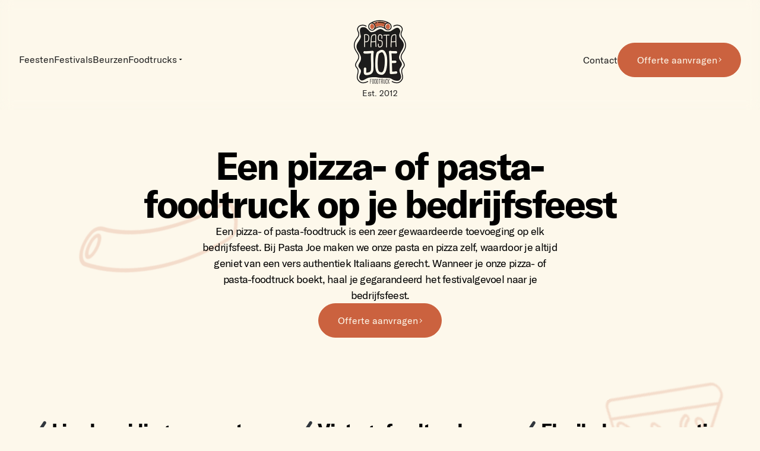

--- FILE ---
content_type: text/html; charset=UTF-8
request_url: https://pastajoe.nl/pasta-foodtruck-bedrijfsfeest/
body_size: 16041
content:
<!DOCTYPE html>
<html lang="en-US">

<head>
    <meta charset="utf-8">
    <meta http-equiv="x-ua-compatible" content="ie=edge">
<script type="text/javascript">
/* <![CDATA[ */
 var gform;gform||(document.addEventListener("gform_main_scripts_loaded",function(){gform.scriptsLoaded=!0}),document.addEventListener("gform/theme/scripts_loaded",function(){gform.themeScriptsLoaded=!0}),window.addEventListener("DOMContentLoaded",function(){gform.domLoaded=!0}),gform={domLoaded:!1,scriptsLoaded:!1,themeScriptsLoaded:!1,isFormEditor:()=>"function"==typeof InitializeEditor,callIfLoaded:function(o){return!(!gform.domLoaded||!gform.scriptsLoaded||!gform.themeScriptsLoaded&&!gform.isFormEditor()||(gform.isFormEditor()&&console.warn("The use of gform.initializeOnLoaded() is deprecated in the form editor context and will be removed in Gravity Forms 3.1."),o(),0))},initializeOnLoaded:function(o){gform.callIfLoaded(o)||(document.addEventListener("gform_main_scripts_loaded",()=>{gform.scriptsLoaded=!0,gform.callIfLoaded(o)}),document.addEventListener("gform/theme/scripts_loaded",()=>{gform.themeScriptsLoaded=!0,gform.callIfLoaded(o)}),window.addEventListener("DOMContentLoaded",()=>{gform.domLoaded=!0,gform.callIfLoaded(o)}))},hooks:{action:{},filter:{}},addAction:function(o,r,e,t){gform.addHook("action",o,r,e,t)},addFilter:function(o,r,e,t){gform.addHook("filter",o,r,e,t)},doAction:function(o){gform.doHook("action",o,arguments)},applyFilters:function(o){return gform.doHook("filter",o,arguments)},removeAction:function(o,r){gform.removeHook("action",o,r)},removeFilter:function(o,r,e){gform.removeHook("filter",o,r,e)},addHook:function(o,r,e,t,n){null==gform.hooks[o][r]&&(gform.hooks[o][r]=[]);var d=gform.hooks[o][r];null==n&&(n=r+"_"+d.length),gform.hooks[o][r].push({tag:n,callable:e,priority:t=null==t?10:t})},doHook:function(r,o,e){var t;if(e=Array.prototype.slice.call(e,1),null!=gform.hooks[r][o]&&((o=gform.hooks[r][o]).sort(function(o,r){return o.priority-r.priority}),o.forEach(function(o){"function"!=typeof(t=o.callable)&&(t=window[t]),"action"==r?t.apply(null,e):e[0]=t.apply(null,e)})),"filter"==r)return e[0]},removeHook:function(o,r,t,n){var e;null!=gform.hooks[o][r]&&(e=(e=gform.hooks[o][r]).filter(function(o,r,e){return!!(null!=n&&n!=o.tag||null!=t&&t!=o.priority)}),gform.hooks[o][r]=e)}}); 
/* ]]> */
</script>

    <meta name="viewport" content="width=device-width, initial-scale=1, shrink-to-fit=no">
    <link rel="icon" href="https://pastajoe.nl/themes/alterio/favicon.png" type="image/x-icon" />
    <!-- Google Tag Manager -->
    <script>
        (function(w, d, s, l, i) {
            w[l] = w[l] || [];
            w[l].push({
                'gtm.start': new Date().getTime(),
                event: 'gtm.js'
            });
            var f = d.getElementsByTagName(s)[0],
                j = d.createElement(s),
                dl = l != 'dataLayer' ? '&l=' + l : '';
            j.async = true;
            j.src = 'https://www.googletagmanager.com/gtm.js?id=' + i + dl;
            f.parentNode.insertBefore(j, f);
        })(window, document, 'script', 'dataLayer', 'GTM-MXL6VLM');
    </script>
    <!-- End Google Tag Manager -->
    <meta name='robots' content='index, follow, max-image-preview:large, max-snippet:-1, max-video-preview:-1' />
	<style>img:is([sizes="auto" i], [sizes^="auto," i]) { contain-intrinsic-size: 3000px 1500px }</style>
	
	<!-- This site is optimized with the Yoast SEO plugin v25.1 - https://yoast.com/wordpress/plugins/seo/ -->
	<title>Pizza én pasta-foodtruck voor jouw bedrijfsfeest - Pasta Joe</title>
	<meta name="description" content="Met een pasta- of pizza-foodtruck op jouw bedrijfsfeest creëer je een echt festivalgevoel. Vraag vandaag nog vrijblijvend een offerte aan voor jouw truck!" />
	<link rel="canonical" href="https://pastajoe.nl/pasta-foodtruck-bedrijfsfeest/" />
	<meta property="og:locale" content="en_US" />
	<meta property="og:type" content="article" />
	<meta property="og:title" content="Pizza én pasta-foodtruck voor jouw bedrijfsfeest - Pasta Joe" />
	<meta property="og:description" content="Met een pasta- of pizza-foodtruck op jouw bedrijfsfeest creëer je een echt festivalgevoel. Vraag vandaag nog vrijblijvend een offerte aan voor jouw truck!" />
	<meta property="og:url" content="https://pastajoe.nl/pasta-foodtruck-bedrijfsfeest/" />
	<meta property="og:site_name" content="Pasta Joe" />
	<meta property="article:modified_time" content="2025-05-15T09:06:45+00:00" />
	<meta name="twitter:card" content="summary_large_image" />
	<script type="application/ld+json" class="yoast-schema-graph">{"@context":"https://schema.org","@graph":[{"@type":"WebPage","@id":"https://pastajoe.nl/pasta-foodtruck-bedrijfsfeest/","url":"https://pastajoe.nl/pasta-foodtruck-bedrijfsfeest/","name":"Pizza én pasta-foodtruck voor jouw bedrijfsfeest - Pasta Joe","isPartOf":{"@id":"https://pastajoe.nl/#website"},"datePublished":"2025-05-05T06:33:58+00:00","dateModified":"2025-05-15T09:06:45+00:00","description":"Met een pasta- of pizza-foodtruck op jouw bedrijfsfeest creëer je een echt festivalgevoel. Vraag vandaag nog vrijblijvend een offerte aan voor jouw truck!","breadcrumb":{"@id":"https://pastajoe.nl/pasta-foodtruck-bedrijfsfeest/#breadcrumb"},"inLanguage":"en-US","potentialAction":[{"@type":"ReadAction","target":["https://pastajoe.nl/pasta-foodtruck-bedrijfsfeest/"]}]},{"@type":"BreadcrumbList","@id":"https://pastajoe.nl/pasta-foodtruck-bedrijfsfeest/#breadcrumb","itemListElement":[{"@type":"ListItem","position":1,"name":"Home","item":"https://pastajoe.nl/"},{"@type":"ListItem","position":2,"name":"Pizza én pasta-foodtruck voor jouw bedrijfsfeest"}]},{"@type":"WebSite","@id":"https://pastajoe.nl/#website","url":"https://pastajoe.nl/","name":"Pasta Joe","description":"Dé pastacateraar voor festivals, evenementen, beurzen","publisher":{"@id":"https://pastajoe.nl/#organization"},"potentialAction":[{"@type":"SearchAction","target":{"@type":"EntryPoint","urlTemplate":"https://pastajoe.nl/?s={search_term_string}"},"query-input":{"@type":"PropertyValueSpecification","valueRequired":true,"valueName":"search_term_string"}}],"inLanguage":"en-US"},{"@type":"Organization","@id":"https://pastajoe.nl/#organization","name":"Pasta Joe","url":"https://pastajoe.nl/","logo":{"@type":"ImageObject","inLanguage":"en-US","@id":"https://pastajoe.nl/#/schema/logo/image/","url":"https://pastajoe.nl/uploads/2025/03/logo.webp","contentUrl":"https://pastajoe.nl/uploads/2025/03/logo.webp","width":184,"height":224,"caption":"Pasta Joe"},"image":{"@id":"https://pastajoe.nl/#/schema/logo/image/"}}]}</script>
	<!-- / Yoast SEO plugin. -->


<script type="text/javascript">
/* <![CDATA[ */
window._wpemojiSettings = {"baseUrl":"https:\/\/s.w.org\/images\/core\/emoji\/15.1.0\/72x72\/","ext":".png","svgUrl":"https:\/\/s.w.org\/images\/core\/emoji\/15.1.0\/svg\/","svgExt":".svg","source":{"concatemoji":"https:\/\/pastajoe.nl\/wp\/wp-includes\/js\/wp-emoji-release.min.js?ver=6.8.1"}};
/*! This file is auto-generated */
!function(i,n){var o,s,e;function c(e){try{var t={supportTests:e,timestamp:(new Date).valueOf()};sessionStorage.setItem(o,JSON.stringify(t))}catch(e){}}function p(e,t,n){e.clearRect(0,0,e.canvas.width,e.canvas.height),e.fillText(t,0,0);var t=new Uint32Array(e.getImageData(0,0,e.canvas.width,e.canvas.height).data),r=(e.clearRect(0,0,e.canvas.width,e.canvas.height),e.fillText(n,0,0),new Uint32Array(e.getImageData(0,0,e.canvas.width,e.canvas.height).data));return t.every(function(e,t){return e===r[t]})}function u(e,t,n){switch(t){case"flag":return n(e,"\ud83c\udff3\ufe0f\u200d\u26a7\ufe0f","\ud83c\udff3\ufe0f\u200b\u26a7\ufe0f")?!1:!n(e,"\ud83c\uddfa\ud83c\uddf3","\ud83c\uddfa\u200b\ud83c\uddf3")&&!n(e,"\ud83c\udff4\udb40\udc67\udb40\udc62\udb40\udc65\udb40\udc6e\udb40\udc67\udb40\udc7f","\ud83c\udff4\u200b\udb40\udc67\u200b\udb40\udc62\u200b\udb40\udc65\u200b\udb40\udc6e\u200b\udb40\udc67\u200b\udb40\udc7f");case"emoji":return!n(e,"\ud83d\udc26\u200d\ud83d\udd25","\ud83d\udc26\u200b\ud83d\udd25")}return!1}function f(e,t,n){var r="undefined"!=typeof WorkerGlobalScope&&self instanceof WorkerGlobalScope?new OffscreenCanvas(300,150):i.createElement("canvas"),a=r.getContext("2d",{willReadFrequently:!0}),o=(a.textBaseline="top",a.font="600 32px Arial",{});return e.forEach(function(e){o[e]=t(a,e,n)}),o}function t(e){var t=i.createElement("script");t.src=e,t.defer=!0,i.head.appendChild(t)}"undefined"!=typeof Promise&&(o="wpEmojiSettingsSupports",s=["flag","emoji"],n.supports={everything:!0,everythingExceptFlag:!0},e=new Promise(function(e){i.addEventListener("DOMContentLoaded",e,{once:!0})}),new Promise(function(t){var n=function(){try{var e=JSON.parse(sessionStorage.getItem(o));if("object"==typeof e&&"number"==typeof e.timestamp&&(new Date).valueOf()<e.timestamp+604800&&"object"==typeof e.supportTests)return e.supportTests}catch(e){}return null}();if(!n){if("undefined"!=typeof Worker&&"undefined"!=typeof OffscreenCanvas&&"undefined"!=typeof URL&&URL.createObjectURL&&"undefined"!=typeof Blob)try{var e="postMessage("+f.toString()+"("+[JSON.stringify(s),u.toString(),p.toString()].join(",")+"));",r=new Blob([e],{type:"text/javascript"}),a=new Worker(URL.createObjectURL(r),{name:"wpTestEmojiSupports"});return void(a.onmessage=function(e){c(n=e.data),a.terminate(),t(n)})}catch(e){}c(n=f(s,u,p))}t(n)}).then(function(e){for(var t in e)n.supports[t]=e[t],n.supports.everything=n.supports.everything&&n.supports[t],"flag"!==t&&(n.supports.everythingExceptFlag=n.supports.everythingExceptFlag&&n.supports[t]);n.supports.everythingExceptFlag=n.supports.everythingExceptFlag&&!n.supports.flag,n.DOMReady=!1,n.readyCallback=function(){n.DOMReady=!0}}).then(function(){return e}).then(function(){var e;n.supports.everything||(n.readyCallback(),(e=n.source||{}).concatemoji?t(e.concatemoji):e.wpemoji&&e.twemoji&&(t(e.twemoji),t(e.wpemoji)))}))}((window,document),window._wpemojiSettings);
/* ]]> */
</script>
<style id='wp-emoji-styles-inline-css' type='text/css'>

	img.wp-smiley, img.emoji {
		display: inline !important;
		border: none !important;
		box-shadow: none !important;
		height: 1em !important;
		width: 1em !important;
		margin: 0 0.07em !important;
		vertical-align: -0.1em !important;
		background: none !important;
		padding: 0 !important;
	}
</style>
<link rel='stylesheet' id='wp-block-library-css' href='https://pastajoe.nl/wp/wp-includes/css/dist/block-library/style.min.css?ver=6.8.1' type='text/css' media='all' />
<style id='global-styles-inline-css' type='text/css'>
:root{--wp--preset--aspect-ratio--square: 1;--wp--preset--aspect-ratio--4-3: 4/3;--wp--preset--aspect-ratio--3-4: 3/4;--wp--preset--aspect-ratio--3-2: 3/2;--wp--preset--aspect-ratio--2-3: 2/3;--wp--preset--aspect-ratio--16-9: 16/9;--wp--preset--aspect-ratio--9-16: 9/16;--wp--preset--color--black: #000000;--wp--preset--color--cyan-bluish-gray: #abb8c3;--wp--preset--color--white: #ffffff;--wp--preset--color--pale-pink: #f78da7;--wp--preset--color--vivid-red: #cf2e2e;--wp--preset--color--luminous-vivid-orange: #ff6900;--wp--preset--color--luminous-vivid-amber: #fcb900;--wp--preset--color--light-green-cyan: #7bdcb5;--wp--preset--color--vivid-green-cyan: #00d084;--wp--preset--color--pale-cyan-blue: #8ed1fc;--wp--preset--color--vivid-cyan-blue: #0693e3;--wp--preset--color--vivid-purple: #9b51e0;--wp--preset--gradient--vivid-cyan-blue-to-vivid-purple: linear-gradient(135deg,rgba(6,147,227,1) 0%,rgb(155,81,224) 100%);--wp--preset--gradient--light-green-cyan-to-vivid-green-cyan: linear-gradient(135deg,rgb(122,220,180) 0%,rgb(0,208,130) 100%);--wp--preset--gradient--luminous-vivid-amber-to-luminous-vivid-orange: linear-gradient(135deg,rgba(252,185,0,1) 0%,rgba(255,105,0,1) 100%);--wp--preset--gradient--luminous-vivid-orange-to-vivid-red: linear-gradient(135deg,rgba(255,105,0,1) 0%,rgb(207,46,46) 100%);--wp--preset--gradient--very-light-gray-to-cyan-bluish-gray: linear-gradient(135deg,rgb(238,238,238) 0%,rgb(169,184,195) 100%);--wp--preset--gradient--cool-to-warm-spectrum: linear-gradient(135deg,rgb(74,234,220) 0%,rgb(151,120,209) 20%,rgb(207,42,186) 40%,rgb(238,44,130) 60%,rgb(251,105,98) 80%,rgb(254,248,76) 100%);--wp--preset--gradient--blush-light-purple: linear-gradient(135deg,rgb(255,206,236) 0%,rgb(152,150,240) 100%);--wp--preset--gradient--blush-bordeaux: linear-gradient(135deg,rgb(254,205,165) 0%,rgb(254,45,45) 50%,rgb(107,0,62) 100%);--wp--preset--gradient--luminous-dusk: linear-gradient(135deg,rgb(255,203,112) 0%,rgb(199,81,192) 50%,rgb(65,88,208) 100%);--wp--preset--gradient--pale-ocean: linear-gradient(135deg,rgb(255,245,203) 0%,rgb(182,227,212) 50%,rgb(51,167,181) 100%);--wp--preset--gradient--electric-grass: linear-gradient(135deg,rgb(202,248,128) 0%,rgb(113,206,126) 100%);--wp--preset--gradient--midnight: linear-gradient(135deg,rgb(2,3,129) 0%,rgb(40,116,252) 100%);--wp--preset--font-size--small: 13px;--wp--preset--font-size--medium: 20px;--wp--preset--font-size--large: 36px;--wp--preset--font-size--x-large: 42px;--wp--preset--font-size--normal: 16px;--wp--preset--spacing--20: 0.44rem;--wp--preset--spacing--30: 0.67rem;--wp--preset--spacing--40: 1rem;--wp--preset--spacing--50: 1.5rem;--wp--preset--spacing--60: 2.25rem;--wp--preset--spacing--70: 3.38rem;--wp--preset--spacing--80: 5.06rem;--wp--preset--shadow--natural: 6px 6px 9px rgba(0, 0, 0, 0.2);--wp--preset--shadow--deep: 12px 12px 50px rgba(0, 0, 0, 0.4);--wp--preset--shadow--sharp: 6px 6px 0px rgba(0, 0, 0, 0.2);--wp--preset--shadow--outlined: 6px 6px 0px -3px rgba(255, 255, 255, 1), 6px 6px rgba(0, 0, 0, 1);--wp--preset--shadow--crisp: 6px 6px 0px rgba(0, 0, 0, 1);}:where(body) { margin: 0; }.wp-site-blocks > .alignleft { float: left; margin-right: 2em; }.wp-site-blocks > .alignright { float: right; margin-left: 2em; }.wp-site-blocks > .aligncenter { justify-content: center; margin-left: auto; margin-right: auto; }:where(.is-layout-flex){gap: 0.5em;}:where(.is-layout-grid){gap: 0.5em;}.is-layout-flow > .alignleft{float: left;margin-inline-start: 0;margin-inline-end: 2em;}.is-layout-flow > .alignright{float: right;margin-inline-start: 2em;margin-inline-end: 0;}.is-layout-flow > .aligncenter{margin-left: auto !important;margin-right: auto !important;}.is-layout-constrained > .alignleft{float: left;margin-inline-start: 0;margin-inline-end: 2em;}.is-layout-constrained > .alignright{float: right;margin-inline-start: 2em;margin-inline-end: 0;}.is-layout-constrained > .aligncenter{margin-left: auto !important;margin-right: auto !important;}.is-layout-constrained > :where(:not(.alignleft):not(.alignright):not(.alignfull)){margin-left: auto !important;margin-right: auto !important;}body .is-layout-flex{display: flex;}.is-layout-flex{flex-wrap: wrap;align-items: center;}.is-layout-flex > :is(*, div){margin: 0;}body .is-layout-grid{display: grid;}.is-layout-grid > :is(*, div){margin: 0;}body{padding-top: 0px;padding-right: 0px;padding-bottom: 0px;padding-left: 0px;}a:where(:not(.wp-element-button)){text-decoration: underline;}:root :where(.wp-element-button, .wp-block-button__link){background-color: #32373c;border-width: 0;color: #fff;font-family: inherit;font-size: inherit;line-height: inherit;padding: calc(0.667em + 2px) calc(1.333em + 2px);text-decoration: none;}.has-black-color{color: var(--wp--preset--color--black) !important;}.has-cyan-bluish-gray-color{color: var(--wp--preset--color--cyan-bluish-gray) !important;}.has-white-color{color: var(--wp--preset--color--white) !important;}.has-pale-pink-color{color: var(--wp--preset--color--pale-pink) !important;}.has-vivid-red-color{color: var(--wp--preset--color--vivid-red) !important;}.has-luminous-vivid-orange-color{color: var(--wp--preset--color--luminous-vivid-orange) !important;}.has-luminous-vivid-amber-color{color: var(--wp--preset--color--luminous-vivid-amber) !important;}.has-light-green-cyan-color{color: var(--wp--preset--color--light-green-cyan) !important;}.has-vivid-green-cyan-color{color: var(--wp--preset--color--vivid-green-cyan) !important;}.has-pale-cyan-blue-color{color: var(--wp--preset--color--pale-cyan-blue) !important;}.has-vivid-cyan-blue-color{color: var(--wp--preset--color--vivid-cyan-blue) !important;}.has-vivid-purple-color{color: var(--wp--preset--color--vivid-purple) !important;}.has-black-background-color{background-color: var(--wp--preset--color--black) !important;}.has-cyan-bluish-gray-background-color{background-color: var(--wp--preset--color--cyan-bluish-gray) !important;}.has-white-background-color{background-color: var(--wp--preset--color--white) !important;}.has-pale-pink-background-color{background-color: var(--wp--preset--color--pale-pink) !important;}.has-vivid-red-background-color{background-color: var(--wp--preset--color--vivid-red) !important;}.has-luminous-vivid-orange-background-color{background-color: var(--wp--preset--color--luminous-vivid-orange) !important;}.has-luminous-vivid-amber-background-color{background-color: var(--wp--preset--color--luminous-vivid-amber) !important;}.has-light-green-cyan-background-color{background-color: var(--wp--preset--color--light-green-cyan) !important;}.has-vivid-green-cyan-background-color{background-color: var(--wp--preset--color--vivid-green-cyan) !important;}.has-pale-cyan-blue-background-color{background-color: var(--wp--preset--color--pale-cyan-blue) !important;}.has-vivid-cyan-blue-background-color{background-color: var(--wp--preset--color--vivid-cyan-blue) !important;}.has-vivid-purple-background-color{background-color: var(--wp--preset--color--vivid-purple) !important;}.has-black-border-color{border-color: var(--wp--preset--color--black) !important;}.has-cyan-bluish-gray-border-color{border-color: var(--wp--preset--color--cyan-bluish-gray) !important;}.has-white-border-color{border-color: var(--wp--preset--color--white) !important;}.has-pale-pink-border-color{border-color: var(--wp--preset--color--pale-pink) !important;}.has-vivid-red-border-color{border-color: var(--wp--preset--color--vivid-red) !important;}.has-luminous-vivid-orange-border-color{border-color: var(--wp--preset--color--luminous-vivid-orange) !important;}.has-luminous-vivid-amber-border-color{border-color: var(--wp--preset--color--luminous-vivid-amber) !important;}.has-light-green-cyan-border-color{border-color: var(--wp--preset--color--light-green-cyan) !important;}.has-vivid-green-cyan-border-color{border-color: var(--wp--preset--color--vivid-green-cyan) !important;}.has-pale-cyan-blue-border-color{border-color: var(--wp--preset--color--pale-cyan-blue) !important;}.has-vivid-cyan-blue-border-color{border-color: var(--wp--preset--color--vivid-cyan-blue) !important;}.has-vivid-purple-border-color{border-color: var(--wp--preset--color--vivid-purple) !important;}.has-vivid-cyan-blue-to-vivid-purple-gradient-background{background: var(--wp--preset--gradient--vivid-cyan-blue-to-vivid-purple) !important;}.has-light-green-cyan-to-vivid-green-cyan-gradient-background{background: var(--wp--preset--gradient--light-green-cyan-to-vivid-green-cyan) !important;}.has-luminous-vivid-amber-to-luminous-vivid-orange-gradient-background{background: var(--wp--preset--gradient--luminous-vivid-amber-to-luminous-vivid-orange) !important;}.has-luminous-vivid-orange-to-vivid-red-gradient-background{background: var(--wp--preset--gradient--luminous-vivid-orange-to-vivid-red) !important;}.has-very-light-gray-to-cyan-bluish-gray-gradient-background{background: var(--wp--preset--gradient--very-light-gray-to-cyan-bluish-gray) !important;}.has-cool-to-warm-spectrum-gradient-background{background: var(--wp--preset--gradient--cool-to-warm-spectrum) !important;}.has-blush-light-purple-gradient-background{background: var(--wp--preset--gradient--blush-light-purple) !important;}.has-blush-bordeaux-gradient-background{background: var(--wp--preset--gradient--blush-bordeaux) !important;}.has-luminous-dusk-gradient-background{background: var(--wp--preset--gradient--luminous-dusk) !important;}.has-pale-ocean-gradient-background{background: var(--wp--preset--gradient--pale-ocean) !important;}.has-electric-grass-gradient-background{background: var(--wp--preset--gradient--electric-grass) !important;}.has-midnight-gradient-background{background: var(--wp--preset--gradient--midnight) !important;}.has-small-font-size{font-size: var(--wp--preset--font-size--small) !important;}.has-medium-font-size{font-size: var(--wp--preset--font-size--medium) !important;}.has-large-font-size{font-size: var(--wp--preset--font-size--large) !important;}.has-x-large-font-size{font-size: var(--wp--preset--font-size--x-large) !important;}.has-normal-font-size{font-size: var(--wp--preset--font-size--normal) !important;}
:where(.wp-block-post-template.is-layout-flex){gap: 1.25em;}:where(.wp-block-post-template.is-layout-grid){gap: 1.25em;}
:where(.wp-block-columns.is-layout-flex){gap: 2em;}:where(.wp-block-columns.is-layout-grid){gap: 2em;}
:root :where(.wp-block-pullquote){font-size: 1.5em;line-height: 1.6;}
</style>
<link rel='stylesheet' id='main-style-css' href='https://pastajoe.nl/themes/alterio/dist/main-BYlbPx-f.css?ver=6.8.1' type='text/css' media='all' />
<style id='akismet-widget-style-inline-css' type='text/css'>

			.a-stats {
				--akismet-color-mid-green: #357b49;
				--akismet-color-white: #fff;
				--akismet-color-light-grey: #f6f7f7;

				max-width: 350px;
				width: auto;
			}

			.a-stats * {
				all: unset;
				box-sizing: border-box;
			}

			.a-stats strong {
				font-weight: 600;
			}

			.a-stats a.a-stats__link,
			.a-stats a.a-stats__link:visited,
			.a-stats a.a-stats__link:active {
				background: var(--akismet-color-mid-green);
				border: none;
				box-shadow: none;
				border-radius: 8px;
				color: var(--akismet-color-white);
				cursor: pointer;
				display: block;
				font-family: -apple-system, BlinkMacSystemFont, 'Segoe UI', 'Roboto', 'Oxygen-Sans', 'Ubuntu', 'Cantarell', 'Helvetica Neue', sans-serif;
				font-weight: 500;
				padding: 12px;
				text-align: center;
				text-decoration: none;
				transition: all 0.2s ease;
			}

			/* Extra specificity to deal with TwentyTwentyOne focus style */
			.widget .a-stats a.a-stats__link:focus {
				background: var(--akismet-color-mid-green);
				color: var(--akismet-color-white);
				text-decoration: none;
			}

			.a-stats a.a-stats__link:hover {
				filter: brightness(110%);
				box-shadow: 0 4px 12px rgba(0, 0, 0, 0.06), 0 0 2px rgba(0, 0, 0, 0.16);
			}

			.a-stats .count {
				color: var(--akismet-color-white);
				display: block;
				font-size: 1.5em;
				line-height: 1.4;
				padding: 0 13px;
				white-space: nowrap;
			}
		
</style>
<link rel="https://api.w.org/" href="https://pastajoe.nl/wp-json/" /><link rel="alternate" title="JSON" type="application/json" href="https://pastajoe.nl/wp-json/wp/v2/pages/378" /><link rel="EditURI" type="application/rsd+xml" title="RSD" href="https://pastajoe.nl/wp/xmlrpc.php?rsd" />
<meta name="generator" content="WordPress 6.8.1" />
<link rel='shortlink' href='https://pastajoe.nl/?p=378' />
<link rel="alternate" title="oEmbed (JSON)" type="application/json+oembed" href="https://pastajoe.nl/wp-json/oembed/1.0/embed?url=https%3A%2F%2Fpastajoe.nl%2Fpasta-foodtruck-bedrijfsfeest%2F" />
<link rel="alternate" title="oEmbed (XML)" type="text/xml+oembed" href="https://pastajoe.nl/wp-json/oembed/1.0/embed?url=https%3A%2F%2Fpastajoe.nl%2Fpasta-foodtruck-bedrijfsfeest%2F&#038;format=xml" />
<link rel="icon" href="https://pastajoe.nl/uploads/2025/03/cropped-favicon-32x32.png" sizes="32x32" />
<link rel="icon" href="https://pastajoe.nl/uploads/2025/03/cropped-favicon-192x192.png" sizes="192x192" />
<link rel="apple-touch-icon" href="https://pastajoe.nl/uploads/2025/03/cropped-favicon-180x180.png" />
<meta name="msapplication-TileImage" content="https://pastajoe.nl/uploads/2025/03/cropped-favicon-270x270.png" />
</head>

<body class="wp-singular page-template-default page page-id-378 wp-theme-alterio">
        <!-- Google Tag Manager (noscript) -->
    <noscript><iframe src="https://www.googletagmanager.com/ns.html?id=GTM-MXL6VLM" height="0" width="0" style="display:none;visibility:hidden"></iframe></noscript>
    <!-- End Google Tag Manager (noscript) -->

    <header class="header">
        <div class="container">
            <nav class="header__nav">
                <button class="header__menu-toggle" aria-label="Toggle mobile menu"><svg xmlns="http://www.w3.org/2000/svg" fill="none" stroke="currentColor" stroke-width="1.5" class="size-6" viewBox="0 0 24 24"><path stroke-linecap="round" stroke-linejoin="round" d="M3.75 6.75h16.5M3.75 12h16.5m-16.5 5.25h16.5"/></svg></button>
                <div class="menu-header-menu-container"><ul id="menu-header-menu" class="header-menu"><li id="menu-item-27" class="menu-item menu-item-type-post_type menu-item-object-page menu-item-27"><a href="https://pastajoe.nl/feesten/">Feesten</a></li>
<li id="menu-item-222" class="menu-item menu-item-type-post_type menu-item-object-page menu-item-222"><a href="https://pastajoe.nl/festivals/">Festivals</a></li>
<li id="menu-item-225" class="menu-item menu-item-type-post_type menu-item-object-page menu-item-225"><a href="https://pastajoe.nl/beurzen/">Beurzen</a></li>
<li id="menu-item-29" class="menu-item menu-item-type-post_type menu-item-object-page menu-item-has-children menu-item-29"><span href="https://pastajoe.nl/foodtrucks/">Foodtrucks</span>
<ul class="sub-menu">
	<li id="menu-item-231" class="menu-item menu-item-type-post_type menu-item-object-foodtruck menu-item-231"><a href="https://pastajoe.nl/foodtruck/pasta/">Pasta</a></li>
	<li id="menu-item-230" class="menu-item menu-item-type-post_type menu-item-object-foodtruck menu-item-230"><a href="https://pastajoe.nl/foodtruck/pizza/">Pizza</a></li>
	<li id="menu-item-229" class="menu-item menu-item-type-post_type menu-item-object-foodtruck menu-item-229"><a href="https://pastajoe.nl/foodtruck/andere/">Andere</a></li>
</ul>
</li>
</ul></div>                                    <a href="/" class="header__logo">
                        <img src="https://pastajoe.nl/uploads/2025/03/logo.webp" alt="Logo van Pasta joe">
                                                    <span class="header__logo-text">Est. 2012</span>
                                            </a>
                                <div class="header__cta-container">
                    <a href="https://pastajoe.nl/contact" class="header__cta">Contact</a>
                    <a href="https://pastajoe.nl/offerte-aanvragen" class="header__btn btn">Offerte aanvragen</a>
                </div>
            </nav>
        </div>
    </header>

    <div class="mobile-menu">
        <div class="container">
            <div class="menu-header-menu-container"><ul id="menu-header-menu-1" class="mobile-menu__items"><li class="menu-item menu-item-type-post_type menu-item-object-page menu-item-27"><a href="https://pastajoe.nl/feesten/">Feesten</a></li>
<li class="menu-item menu-item-type-post_type menu-item-object-page menu-item-222"><a href="https://pastajoe.nl/festivals/">Festivals</a></li>
<li class="menu-item menu-item-type-post_type menu-item-object-page menu-item-225"><a href="https://pastajoe.nl/beurzen/">Beurzen</a></li>
<li class="menu-item menu-item-type-post_type menu-item-object-page menu-item-has-children menu-item-29"><span href="https://pastajoe.nl/foodtrucks/">Foodtrucks</span>
<ul class="sub-menu">
	<li class="menu-item menu-item-type-post_type menu-item-object-foodtruck menu-item-231"><a href="https://pastajoe.nl/foodtruck/pasta/">Pasta</a></li>
	<li class="menu-item menu-item-type-post_type menu-item-object-foodtruck menu-item-230"><a href="https://pastajoe.nl/foodtruck/pizza/">Pizza</a></li>
	<li class="menu-item menu-item-type-post_type menu-item-object-foodtruck menu-item-229"><a href="https://pastajoe.nl/foodtruck/andere/">Andere</a></li>
</ul>
</li>
</ul></div>            <div class="mobile-menu__cta-container">
                <a href="https://pastajoe.nl/contact" class="mobile-menu__cta">Contact</a>
                <a href="https://pastajoe.nl/offerte-aanvragen" class="mobile-menu__btn btn">Offerte aanvragen</a>
            </div>
        </div>
    </div><main class="bg-animated-shapes mix">
            <div class="shape shape-1" data-type="pasta"></div>
            <div class="shape shape-2" data-type="pasta"></div>
            <div class="shape shape-3" data-type="pasta"></div>
            <div class="shape shape-4" data-type="pizza"></div>
            <div class="shape shape-5" data-type="pizza"></div>
    
                        
<section class="page-header block bg-none">
    <div class="container">
        <div class="page-header__content">
                            <h1 class="page-header__title ">
                    <span class="page-header__title-bold">Een pizza- of pasta-foodtruck op je bedrijfsfeest</span>
                                    </h1>
                                        <div class="page-header__text"><p style="font-size: 18px">Een pizza- of pasta-foodtruck is een zeer gewaardeerde toevoeging op elk bedrijfsfeest. Bij Pasta Joe maken we onze pasta en pizza zelf, waardoor je altijd geniet van een vers authentiek Italiaans gerecht. Wanneer je onze pizza- of pasta-foodtruck boekt, haal je gegarandeerd het festivalgevoel naar je bedrijfsfeest.</p>
</div>
                                        <a href="https://pastajoe.nl/offerte-aanvragen/" class="page-header__btn btn">Offerte aanvragen</a>
                    </div>
    </div>
</section>


<section class="usps-block">
    <div class="container">
                    <div class="usps-block__usps">
                                    <div class="usps-block__usp">
                                                    <h3 class="usps-block__usp-title">
                                <span class="usps-block__usp-title-bold">✔ Live bereiding van pasta</span>
                                                            </h3>
                                                                    </div>
                                    <div class="usps-block__usp">
                                                    <h3 class="usps-block__usp-title">
                                <span class="usps-block__usp-title-bold">✔ Vintage foodtruck</span>
                                                            </h3>
                                                                    </div>
                                    <div class="usps-block__usp">
                                                    <h3 class="usps-block__usp-title">
                                <span class="usps-block__usp-title-bold">✔ Flexibele menu-opties</span>
                                                            </h3>
                                                                    </div>
                            </div>
            </div>
</section>


<section class="content-block block bg-none">
    <div class="container">
        <div class="content-block__content">
                            <h2 class="content-block__title">
                    <span class="content-block__title-bold">Een pizza- of pasta-foodtruck die perfect past bij je bedrijfsfeest</span>
                                    </h2>
                                        <div class="content-block__text"><p style="font-size: 18px;text-align: left">Wij onderscheiden ons, omdat we de uitstraling van onze pizza- en pasta-foodtruck aanpassen aan je bedrijfsfeest. Laat ons gerust weten wat je wensen zijn voor je ideale <a style="font-weight: bold;color: #cb623f" href="https://pastajoe.nl/">Italiaanse foodtruck</a>. Wij denken graag met je mee en zorgen ervoor dat alles perfect aansluit op de sfeer die jij wilt creëren. Uiteraard kunnen we ook het standaardmenu van onze pasta of <a style="font-weight: bold;color: #cb623f" href="https://pastajoe.nl/foodtruck/pizza/">pizza-foodtruck</a> aan je wensen aanpassen, zodat het perfect aansluit bij jouw gasten. Denk bijvoorbeeld aan:</p>
<ul style="font-size: 18px;text-align: left">
<li>Diverse sausen</li>
<li>Biologisch, vegan of gekleurde pasta</li>
<li>Een extra salade, antipasto of toetje</li>
</ul>
<p style="font-size: 18px;text-align: left">Met onze flexibiliteit en passie voor kwaliteit maken wij van jouw <a style="font-weight: bold;color: #cb623f" href="https://pastajoe.nl/feesten/">feest</a> een onvergetelijke ervaring vol smaak, sfeer en Italiaanse gastvrijheid.</p>
<h3 style="padding-top:30px">Reserveer jouw pizza- of pasta-foodtruck en maak van jouw bedrijfsfeest een onvergetelijke beleving!</h3>
</div>
                        <div class="content-block__buttons">
                                    <a href="/cdn-cgi/l/email-protection#c1a8afa7ae81b1a0b2b5a0abaea4efafad" class="content-block__btn btn">E-mail ons</a>
                                                    <a href="tel:06-55 26 44 67" class="content-block__btn btn outline">Bel naar: 06-55 26 44 67</a>
                            </div>
        </div>
    </div>
</section>


<section class="foodtrucks block bg-circle-left">
    <div class="container">
                    <h2 class="foodtrucks__title">
                <span class="foodtrucks__title-bold">Al onze foodtrucks</span>
                                    <span class="foodtrucks__title-thin">op een rijtje</span>
                            </h2>
                <div class="foodtrucks__grid">
                                                <div class="foodtrucks__item">
                        <a href="https://pastajoe.nl/foodtruck/pasta/" class="foodtrucks__item-link">
                            <div class="foodtrucks__item-image">
                                <img fetchpriority="high" decoding="async" width="760" height="900" src="https://pastajoe.nl/uploads/2025/03/pasta.webp" class="attachment-full size-full wp-post-image" alt="Pastamachine" srcset="https://pastajoe.nl/uploads/2025/03/pasta.webp 760w, https://pastajoe.nl/uploads/2025/03/pasta-253x300.webp 253w" sizes="(max-width: 760px) 100vw, 760px" />                            </div>
                            <div class="foodtrucks__item-content">
                                <h3 class="foodtrucks__item-title">Pasta</h3>
                                <h4 class="foodtrucks__item-subtitle">Foodtruck</h4>
                            </div>
                        </a>
                    </div>
                                    <div class="foodtrucks__item">
                        <a href="https://pastajoe.nl/foodtruck/pizza/" class="foodtrucks__item-link">
                            <div class="foodtrucks__item-image">
                                <img decoding="async" width="760" height="900" src="https://pastajoe.nl/uploads/2025/03/pizza.webp" class="attachment-full size-full wp-post-image" alt="Foto van een pizza" srcset="https://pastajoe.nl/uploads/2025/03/pizza.webp 760w, https://pastajoe.nl/uploads/2025/03/pizza-253x300.webp 253w" sizes="(max-width: 760px) 100vw, 760px" />                            </div>
                            <div class="foodtrucks__item-content">
                                <h3 class="foodtrucks__item-title">Pizza</h3>
                                <h4 class="foodtrucks__item-subtitle">Foodtruck</h4>
                            </div>
                        </a>
                    </div>
                                    <div class="foodtrucks__item">
                        <a href="https://pastajoe.nl/festivals/" class="foodtrucks__item-link">
                            <div class="foodtrucks__item-image">
                                <img decoding="async" width="1080" height="440" src="https://pastajoe.nl/uploads/2025/03/festival.webp" class="attachment-full size-full wp-post-image" alt="Pasta Joe op een festival" srcset="https://pastajoe.nl/uploads/2025/03/festival.webp 1080w, https://pastajoe.nl/uploads/2025/03/festival-300x122.webp 300w, https://pastajoe.nl/uploads/2025/03/festival-1024x417.webp 1024w, https://pastajoe.nl/uploads/2025/03/festival-768x313.webp 768w" sizes="(max-width: 1080px) 100vw, 1080px" />                            </div>
                            <div class="foodtrucks__item-content">
                                <h3 class="foodtrucks__item-title">Festivals</h3>
                                <h4 class="foodtrucks__item-subtitle">Foodtruck</h4>
                            </div>
                        </a>
                    </div>
                                    <div class="foodtrucks__item">
                        <a href="https://pastajoe.nl/foodtruck/andere/" class="foodtrucks__item-link">
                            <div class="foodtrucks__item-image">
                                <img loading="lazy" decoding="async" width="1080" height="440" src="https://pastajoe.nl/uploads/2025/03/other.webp" class="attachment-full size-full wp-post-image" alt="Foto van Hotdogs" srcset="https://pastajoe.nl/uploads/2025/03/other.webp 1080w, https://pastajoe.nl/uploads/2025/03/other-300x122.webp 300w, https://pastajoe.nl/uploads/2025/03/other-1024x417.webp 1024w, https://pastajoe.nl/uploads/2025/03/other-768x313.webp 768w" sizes="auto, (max-width: 1080px) 100vw, 1080px" />                            </div>
                            <div class="foodtrucks__item-content">
                                <h3 class="foodtrucks__item-title">Andere</h3>
                                <h4 class="foodtrucks__item-subtitle">Foodtruck</h4>
                            </div>
                        </a>
                    </div>
                                    </div>
    </div>
</section>


<section class="content-block block bg-none">
    <div class="container">
        <div class="content-block__content">
                            <h2 class="content-block__title">
                    <span class="content-block__title-bold">Neem contact met ons op voor jouw foodtruck</span>
                                    </h2>
                                        <div class="content-block__text"><p style="font-size:18px">Vraag online een offerte aan, zodat je weet wat je kan verwachten. Geef in je <a style="font-weight: bold;color: #cb623f" href="https://pastajoe.nl/offerte-aanvragen/">offerteaanvraag</a> ook eventuele extra wensen door. Op die manier kunnen we je direct een duidelijk beeld geven van de kosten. Wij komen graag op je locatie langs om je kennis te laten maken met onze unieke pizza- en <a style="font-weight: bold;color: #cb623f" href="https://pastajoe.nl/foodtruck/pasta/">pasta-foodtruck</a>.</p>
</div>
                        <div class="content-block__buttons">
                                            </div>
        </div>
    </div>
</section>


<section class="image-grid block bg-none">
    <div class="container">
        <div class="image-grid__wrapper">
                            <div class="image-grid__image">
                    <img loading="lazy" decoding="async" width="2560" height="1920" src="https://pastajoe.nl/uploads/2025/03/Pizza-Foodtruck-scaled.webp" class="attachment-full size-full" alt="" srcset="https://pastajoe.nl/uploads/2025/03/Pizza-Foodtruck-scaled.webp 2560w, https://pastajoe.nl/uploads/2025/03/Pizza-Foodtruck-300x225.webp 300w, https://pastajoe.nl/uploads/2025/03/Pizza-Foodtruck-1024x768.webp 1024w, https://pastajoe.nl/uploads/2025/03/Pizza-Foodtruck-768x576.webp 768w, https://pastajoe.nl/uploads/2025/03/Pizza-Foodtruck-1536x1152.webp 1536w, https://pastajoe.nl/uploads/2025/03/Pizza-Foodtruck-2048x1536.webp 2048w" sizes="auto, (max-width: 2560px) 100vw, 2560px" />                </div>
                                        <div class="image-grid__image">
                    <img loading="lazy" decoding="async" width="1599" height="899" src="https://pastajoe.nl/uploads/2025/04/Efteling.jpg" class="attachment-full size-full" alt="" srcset="https://pastajoe.nl/uploads/2025/04/Efteling.jpg 1599w, https://pastajoe.nl/uploads/2025/04/Efteling-300x169.jpg 300w, https://pastajoe.nl/uploads/2025/04/Efteling-1024x576.jpg 1024w, https://pastajoe.nl/uploads/2025/04/Efteling-768x432.jpg 768w, https://pastajoe.nl/uploads/2025/04/Efteling-1536x864.jpg 1536w" sizes="auto, (max-width: 1599px) 100vw, 1599px" />                </div>
                                        <div class="image-grid__image">
                    <img loading="lazy" decoding="async" width="2560" height="1920" src="https://pastajoe.nl/uploads/2025/03/PastaPizza-avond-min-scaled.webp" class="attachment-full size-full" alt="" srcset="https://pastajoe.nl/uploads/2025/03/PastaPizza-avond-min-scaled.webp 2560w, https://pastajoe.nl/uploads/2025/03/PastaPizza-avond-min-300x225.webp 300w, https://pastajoe.nl/uploads/2025/03/PastaPizza-avond-min-1024x768.webp 1024w, https://pastajoe.nl/uploads/2025/03/PastaPizza-avond-min-768x576.webp 768w, https://pastajoe.nl/uploads/2025/03/PastaPizza-avond-min-1536x1152.webp 1536w, https://pastajoe.nl/uploads/2025/03/PastaPizza-avond-min-2048x1536.webp 2048w" sizes="auto, (max-width: 2560px) 100vw, 2560px" />                </div>
                    </div>
    </div>
</section>


<section class="content-block block bg-none">
    <div class="container">
        <div class="content-block__content">
                            <h2 class="content-block__title">
                    <span class="content-block__title-bold">Contacteer ons</span>
                                    </h2>
                                    <div class="content-block__buttons">
                                            </div>
        </div>
    </div>
</section>


<section class="form-block block bg-none">
    <div class="container">
                    <div class="form-block__form">
                <script data-cfasync="false" src="/cdn-cgi/scripts/5c5dd728/cloudflare-static/email-decode.min.js"></script><script type="text/javascript"></script>
                <div class='gf_browser_chrome gform_wrapper gform-theme gform-theme--foundation gform-theme--framework gform-theme--orbital' data-form-theme='orbital' data-form-index='0' id='gform_wrapper_2' ><style>#gform_wrapper_2[data-form-index="0"].gform-theme,[data-parent-form="2_0"]{--gf-color-primary: #204ce5;--gf-color-primary-rgb: 32, 76, 229;--gf-color-primary-contrast: #fff;--gf-color-primary-contrast-rgb: 255, 255, 255;--gf-color-primary-darker: #001AB3;--gf-color-primary-lighter: #527EFF;--gf-color-secondary: #fff;--gf-color-secondary-rgb: 255, 255, 255;--gf-color-secondary-contrast: #112337;--gf-color-secondary-contrast-rgb: 17, 35, 55;--gf-color-secondary-darker: #F5F5F5;--gf-color-secondary-lighter: #FFFFFF;--gf-color-out-ctrl-light: rgba(17, 35, 55, 0.1);--gf-color-out-ctrl-light-rgb: 17, 35, 55;--gf-color-out-ctrl-light-darker: rgba(104, 110, 119, 0.35);--gf-color-out-ctrl-light-lighter: #F5F5F5;--gf-color-out-ctrl-dark: #585e6a;--gf-color-out-ctrl-dark-rgb: 88, 94, 106;--gf-color-out-ctrl-dark-darker: #112337;--gf-color-out-ctrl-dark-lighter: rgba(17, 35, 55, 0.65);--gf-color-in-ctrl: #fff;--gf-color-in-ctrl-rgb: 255, 255, 255;--gf-color-in-ctrl-contrast: #112337;--gf-color-in-ctrl-contrast-rgb: 17, 35, 55;--gf-color-in-ctrl-darker: #F5F5F5;--gf-color-in-ctrl-lighter: #FFFFFF;--gf-color-in-ctrl-primary: #204ce5;--gf-color-in-ctrl-primary-rgb: 32, 76, 229;--gf-color-in-ctrl-primary-contrast: #fff;--gf-color-in-ctrl-primary-contrast-rgb: 255, 255, 255;--gf-color-in-ctrl-primary-darker: #001AB3;--gf-color-in-ctrl-primary-lighter: #527EFF;--gf-color-in-ctrl-light: rgba(17, 35, 55, 0.1);--gf-color-in-ctrl-light-rgb: 17, 35, 55;--gf-color-in-ctrl-light-darker: rgba(104, 110, 119, 0.35);--gf-color-in-ctrl-light-lighter: #F5F5F5;--gf-color-in-ctrl-dark: #585e6a;--gf-color-in-ctrl-dark-rgb: 88, 94, 106;--gf-color-in-ctrl-dark-darker: #112337;--gf-color-in-ctrl-dark-lighter: rgba(17, 35, 55, 0.65);--gf-radius: 3px;--gf-font-size-secondary: 14px;--gf-font-size-tertiary: 13px;--gf-icon-ctrl-number: url("data:image/svg+xml,%3Csvg width='8' height='14' viewBox='0 0 8 14' fill='none' xmlns='http://www.w3.org/2000/svg'%3E%3Cpath fill-rule='evenodd' clip-rule='evenodd' d='M4 0C4.26522 5.96046e-08 4.51957 0.105357 4.70711 0.292893L7.70711 3.29289C8.09763 3.68342 8.09763 4.31658 7.70711 4.70711C7.31658 5.09763 6.68342 5.09763 6.29289 4.70711L4 2.41421L1.70711 4.70711C1.31658 5.09763 0.683417 5.09763 0.292893 4.70711C-0.0976311 4.31658 -0.097631 3.68342 0.292893 3.29289L3.29289 0.292893C3.48043 0.105357 3.73478 0 4 0ZM0.292893 9.29289C0.683417 8.90237 1.31658 8.90237 1.70711 9.29289L4 11.5858L6.29289 9.29289C6.68342 8.90237 7.31658 8.90237 7.70711 9.29289C8.09763 9.68342 8.09763 10.3166 7.70711 10.7071L4.70711 13.7071C4.31658 14.0976 3.68342 14.0976 3.29289 13.7071L0.292893 10.7071C-0.0976311 10.3166 -0.0976311 9.68342 0.292893 9.29289Z' fill='rgba(17, 35, 55, 0.65)'/%3E%3C/svg%3E");--gf-icon-ctrl-select: url("data:image/svg+xml,%3Csvg width='10' height='6' viewBox='0 0 10 6' fill='none' xmlns='http://www.w3.org/2000/svg'%3E%3Cpath fill-rule='evenodd' clip-rule='evenodd' d='M0.292893 0.292893C0.683417 -0.097631 1.31658 -0.097631 1.70711 0.292893L5 3.58579L8.29289 0.292893C8.68342 -0.0976311 9.31658 -0.0976311 9.70711 0.292893C10.0976 0.683417 10.0976 1.31658 9.70711 1.70711L5.70711 5.70711C5.31658 6.09763 4.68342 6.09763 4.29289 5.70711L0.292893 1.70711C-0.0976311 1.31658 -0.0976311 0.683418 0.292893 0.292893Z' fill='rgba(17, 35, 55, 0.65)'/%3E%3C/svg%3E");--gf-icon-ctrl-search: url("data:image/svg+xml,%3Csvg version='1.1' xmlns='http://www.w3.org/2000/svg' width='640' height='640'%3E%3Cpath d='M256 128c-70.692 0-128 57.308-128 128 0 70.691 57.308 128 128 128 70.691 0 128-57.309 128-128 0-70.692-57.309-128-128-128zM64 256c0-106.039 85.961-192 192-192s192 85.961 192 192c0 41.466-13.146 79.863-35.498 111.248l154.125 154.125c12.496 12.496 12.496 32.758 0 45.254s-32.758 12.496-45.254 0L367.248 412.502C335.862 434.854 297.467 448 256 448c-106.039 0-192-85.962-192-192z' fill='rgba(17, 35, 55, 0.65)'/%3E%3C/svg%3E");--gf-label-space-y-secondary: var(--gf-label-space-y-md-secondary);--gf-ctrl-border-color: #686e77;--gf-ctrl-size: var(--gf-ctrl-size-md);--gf-ctrl-label-color-primary: #112337;--gf-ctrl-label-color-secondary: #112337;--gf-ctrl-choice-size: var(--gf-ctrl-choice-size-md);--gf-ctrl-checkbox-check-size: var(--gf-ctrl-checkbox-check-size-md);--gf-ctrl-radio-check-size: var(--gf-ctrl-radio-check-size-md);--gf-ctrl-btn-font-size: var(--gf-ctrl-btn-font-size-md);--gf-ctrl-btn-padding-x: var(--gf-ctrl-btn-padding-x-md);--gf-ctrl-btn-size: var(--gf-ctrl-btn-size-md);--gf-ctrl-btn-border-color-secondary: #686e77;--gf-ctrl-file-btn-bg-color-hover: #EBEBEB;--gf-field-img-choice-size: var(--gf-field-img-choice-size-md);--gf-field-img-choice-card-space: var(--gf-field-img-choice-card-space-md);--gf-field-img-choice-check-ind-size: var(--gf-field-img-choice-check-ind-size-md);--gf-field-img-choice-check-ind-icon-size: var(--gf-field-img-choice-check-ind-icon-size-md);--gf-field-pg-steps-number-color: rgba(17, 35, 55, 0.8);}</style><div id='gf_2' class='gform_anchor' tabindex='-1'></div><form method='post' enctype='multipart/form-data' target='gform_ajax_frame_2' id='gform_2'  action='/pasta-foodtruck-bedrijfsfeest/#gf_2' data-formid='2' novalidate>
                        <div class='gform-body gform_body'><div id='gform_fields_2' class='gform_fields top_label form_sublabel_below description_below validation_below'><div id="field_2_1" class="gfield gfield--type-text gfield--input-type-text field_sublabel_below gfield--no-description field_description_below field_validation_below gfield_visibility_visible"  data-js-reload="field_2_1" ><label class='gfield_label gform-field-label' for='input_2_1'>Naam</label><div class='ginput_container ginput_container_text'><input name='input_1' id='input_2_1' type='text' value='' class='large'      aria-invalid="false"   /></div></div><div id="field_2_3" class="gfield gfield--type-email gfield--input-type-email field_sublabel_below gfield--no-description field_description_below field_validation_below gfield_visibility_visible"  data-js-reload="field_2_3" ><label class='gfield_label gform-field-label' for='input_2_3'>E-mailadres</label><div class='ginput_container ginput_container_email'>
                            <input name='input_3' id='input_2_3' type='email' value='' class='large'     aria-invalid="false"  />
                        </div></div><div id="field_2_4" class="gfield gfield--type-textarea gfield--input-type-textarea field_sublabel_below gfield--no-description field_description_below field_validation_below gfield_visibility_visible"  data-js-reload="field_2_4" ><label class='gfield_label gform-field-label' for='input_2_4'>Bericht</label><div class='ginput_container ginput_container_textarea'><textarea name='input_4' id='input_2_4' class='textarea large'      aria-invalid="false"   rows='10' cols='50'></textarea></div></div></div></div>
        <div class='gform-footer gform_footer top_label'> <input type='submit' id='gform_submit_button_2' class='gform_button button' onclick='gform.submission.handleButtonClick(this);' value='Verstuur'  /> <input type='hidden' name='gform_ajax' value='form_id=2&amp;title=&amp;description=&amp;tabindex=0&amp;theme=orbital&amp;styles=[]&amp;hash=4ee224c29026bb5f155755e88d5e3a97' />
            <input type='hidden' class='gform_hidden' name='gform_submission_method' data-js='gform_submission_method_2' value='iframe' />
            <input type='hidden' class='gform_hidden' name='gform_theme' data-js='gform_theme_2' id='gform_theme_2' value='orbital' />
            <input type='hidden' class='gform_hidden' name='gform_style_settings' data-js='gform_style_settings_2' id='gform_style_settings_2' value='[]' />
            <input type='hidden' class='gform_hidden' name='is_submit_2' value='1' />
            <input type='hidden' class='gform_hidden' name='gform_submit' value='2' />
            
            <input type='hidden' class='gform_hidden' name='gform_unique_id' value='' />
            <input type='hidden' class='gform_hidden' name='state_2' value='WyJbXSIsIjkwYTI5ZWE3Y2I2NjU1NGEwMTRkZGQ0Y2ZkYTkyMDkxIl0=' />
            <input type='hidden' autocomplete='off' class='gform_hidden' name='gform_target_page_number_2' id='gform_target_page_number_2' value='0' />
            <input type='hidden' autocomplete='off' class='gform_hidden' name='gform_source_page_number_2' id='gform_source_page_number_2' value='1' />
            <input type='hidden' name='gform_field_values' value='' />
            
        </div>
                        <p style="display: none !important;" class="akismet-fields-container" data-prefix="ak_"><label>&#916;<textarea name="ak_hp_textarea" cols="45" rows="8" maxlength="100"></textarea></label><input type="hidden" id="ak_js_1" name="ak_js" value="62"/><script>document.getElementById( "ak_js_1" ).setAttribute( "value", ( new Date() ).getTime() );</script></p></form>
                        </div>
		                <iframe style='display:none;width:0px;height:0px;' src='about:blank' name='gform_ajax_frame_2' id='gform_ajax_frame_2' title='This iframe contains the logic required to handle Ajax powered Gravity Forms.'></iframe>
		                <script type="text/javascript">
/* <![CDATA[ */
 gform.initializeOnLoaded( function() {gformInitSpinner( 2, 'https://pastajoe.nl/plugins/gravityforms/images/spinner.svg', false );jQuery('#gform_ajax_frame_2').on('load',function(){var contents = jQuery(this).contents().find('*').html();var is_postback = contents.indexOf('GF_AJAX_POSTBACK') >= 0;if(!is_postback){return;}var form_content = jQuery(this).contents().find('#gform_wrapper_2');var is_confirmation = jQuery(this).contents().find('#gform_confirmation_wrapper_2').length > 0;var is_redirect = contents.indexOf('gformRedirect(){') >= 0;var is_form = form_content.length > 0 && ! is_redirect && ! is_confirmation;var mt = parseInt(jQuery('html').css('margin-top'), 10) + parseInt(jQuery('body').css('margin-top'), 10) + 100;if(is_form){jQuery('#gform_wrapper_2').html(form_content.html());if(form_content.hasClass('gform_validation_error')){jQuery('#gform_wrapper_2').addClass('gform_validation_error');} else {jQuery('#gform_wrapper_2').removeClass('gform_validation_error');}setTimeout( function() { /* delay the scroll by 50 milliseconds to fix a bug in chrome */ jQuery(document).scrollTop(jQuery('#gform_wrapper_2').offset().top - mt); }, 50 );if(window['gformInitDatepicker']) {gformInitDatepicker();}if(window['gformInitPriceFields']) {gformInitPriceFields();}var current_page = jQuery('#gform_source_page_number_2').val();gformInitSpinner( 2, 'https://pastajoe.nl/plugins/gravityforms/images/spinner.svg', false );jQuery(document).trigger('gform_page_loaded', [2, current_page]);window['gf_submitting_2'] = false;}else if(!is_redirect){var confirmation_content = jQuery(this).contents().find('.GF_AJAX_POSTBACK').html();if(!confirmation_content){confirmation_content = contents;}jQuery('#gform_wrapper_2').replaceWith(confirmation_content);jQuery(document).scrollTop(jQuery('#gf_2').offset().top - mt);jQuery(document).trigger('gform_confirmation_loaded', [2]);window['gf_submitting_2'] = false;wp.a11y.speak(jQuery('#gform_confirmation_message_2').text());}else{jQuery('#gform_2').append(contents);if(window['gformRedirect']) {gformRedirect();}}jQuery(document).trigger("gform_pre_post_render", [{ formId: "2", currentPage: "current_page", abort: function() { this.preventDefault(); } }]);                if (event && event.defaultPrevented) {                return;         }        const gformWrapperDiv = document.getElementById( "gform_wrapper_2" );        if ( gformWrapperDiv ) {            const visibilitySpan = document.createElement( "span" );            visibilitySpan.id = "gform_visibility_test_2";            gformWrapperDiv.insertAdjacentElement( "afterend", visibilitySpan );        }        const visibilityTestDiv = document.getElementById( "gform_visibility_test_2" );        let postRenderFired = false;                function triggerPostRender() {            if ( postRenderFired ) {                return;            }            postRenderFired = true;            gform.core.triggerPostRenderEvents( 2, current_page );            if ( visibilityTestDiv ) {                visibilityTestDiv.parentNode.removeChild( visibilityTestDiv );            }        }        function debounce( func, wait, immediate ) {            var timeout;            return function() {                var context = this, args = arguments;                var later = function() {                    timeout = null;                    if ( !immediate ) func.apply( context, args );                };                var callNow = immediate && !timeout;                clearTimeout( timeout );                timeout = setTimeout( later, wait );                if ( callNow ) func.apply( context, args );            };        }        const debouncedTriggerPostRender = debounce( function() {            triggerPostRender();        }, 200 );        if ( visibilityTestDiv && visibilityTestDiv.offsetParent === null ) {            const observer = new MutationObserver( ( mutations ) => {                mutations.forEach( ( mutation ) => {                    if ( mutation.type === 'attributes' && visibilityTestDiv.offsetParent !== null ) {                        debouncedTriggerPostRender();                        observer.disconnect();                    }                });            });            observer.observe( document.body, {                attributes: true,                childList: false,                subtree: true,                attributeFilter: [ 'style', 'class' ],            });        } else {            triggerPostRender();        }    } );} ); 
/* ]]&gt; */
</script>
            </div>
            </div>
</section>            </main>
<footer class="footer">
    <div class="container">
        <div class="footer__content">
            <div class="footer__socials">
                                                    <a href="https://instagram.com/pastajoefoodtruck" class="footer__social">
                        <svg xmlns="http://www.w3.org/2000/svg" fill="none" viewBox="0 0 36 36"><circle cx="18" cy="18" r="17.5" fill="#CB623F" stroke="#FDF8EB"/><path fill="#FDF8EB" d="M27.94 13.88a7.588 7.588 0 0 0-.46-2.43 4.848 4.848 0 0 0-1.16-1.77 4.85 4.85 0 0 0-1.77-1.16 7.59 7.59 0 0 0-2.43-.46C21.06 8 20.72 8 18 8s-3.06 0-4.12.06a7.59 7.59 0 0 0-2.43.46 4.85 4.85 0 0 0-1.77 1.16 4.7 4.7 0 0 0-1.15 1.77 7.3 7.3 0 0 0-.47 2.43C8 14.94 8 15.28 8 18s0 3.06.06 4.12a7.3 7.3 0 0 0 .47 2.43 4.7 4.7 0 0 0 1.15 1.77 4.85 4.85 0 0 0 1.77 1.16c.78.285 1.6.44 2.43.46 1.06.06 1.4.06 4.12.06s3.06 0 4.12-.06c.83-.02 1.65-.175 2.43-.46a5.19 5.19 0 0 0 2.93-2.93c.285-.78.44-1.6.46-2.43 0-1.06.06-1.4.06-4.12s0-3.06-.06-4.12ZM26.14 22a5.61 5.61 0 0 1-.34 1.86 3.33 3.33 0 0 1-1.9 1.9 5.61 5.61 0 0 1-1.86.34c-1 .05-1.37.06-4 .06s-3 0-4-.06a5.61 5.61 0 0 1-1.94-.3 3.328 3.328 0 0 1-1.9-1.9 5.611 5.611 0 0 1-.34-1.9c0-1-.06-1.37-.06-4s0-3 .06-4a5.611 5.611 0 0 1 .34-1.9 3.33 3.33 0 0 1 1.9-1.9 5.61 5.61 0 0 1 1.9-.34c1 0 1.37-.06 4-.06s3 0 4 .06a5.61 5.61 0 0 1 1.86.34 3.33 3.33 0 0 1 1.9 1.9 5.61 5.61 0 0 1 .38 1.9c.05 1 .06 1.37.06 4s-.01 3-.06 4Z"/><path fill="#FDF8EB" d="M18 12.86a5.14 5.14 0 1 0 0 10.28 5.14 5.14 0 0 0 0-10.28Zm0 8.47a3.33 3.33 0 1 1 0-6.66 3.33 3.33 0 0 1 0 6.66ZM23.34 11.46a1.2 1.2 0 1 0 1.2 1.2c0-.318-.127-.623-.352-.649-.225-.425-.53-.551-.848-.551Z"/></svg>                    </a>
                            </div>
                            <a href="/" class="footer__logo">
                    <img src="https://pastajoe.nl/uploads/2025/03/logo.webp" alt="Logo van Pasta joe">
                </a>
                        <div class="footer__links">
                                    <a href="/cdn-cgi/l/email-protection#a0c9cec6cfe0d0c1d3d4c1cacfc58ececc" class="footer__link">
                        <span class="__cf_email__" data-cfemail="650c0b030a2515041611040f0a004b0b09">[email&#160;protected]</span>                    </a>
                                                    <a href="tel:06-55 26 44 67" class="footer__link">
                        06-55 26 44 67                    </a>
                            </div>
        </div>
    </div>
</footer>

<script data-cfasync="false" src="/cdn-cgi/scripts/5c5dd728/cloudflare-static/email-decode.min.js"></script><script type="speculationrules">
{"prefetch":[{"source":"document","where":{"and":[{"href_matches":"\/*"},{"not":{"href_matches":["\/wp\/wp-*.php","\/wp\/wp-admin\/*","\/uploads\/*","\/*","\/plugins\/*","\/themes\/alterio\/*","\/*\\?(.+)"]}},{"not":{"selector_matches":"a[rel~=\"nofollow\"]"}},{"not":{"selector_matches":".no-prefetch, .no-prefetch a"}}]},"eagerness":"conservative"}]}
</script>
<link rel='stylesheet' id='gravity_forms_theme_reset-css' href='https://pastajoe.nl/plugins/gravityforms/assets/css/dist/gravity-forms-theme-reset.min.css?ver=2.9.4.2' type='text/css' media='all' />
<link rel='stylesheet' id='gravity_forms_theme_foundation-css' href='https://pastajoe.nl/plugins/gravityforms/assets/css/dist/gravity-forms-theme-foundation.min.css?ver=2.9.4.2' type='text/css' media='all' />
<link rel='stylesheet' id='gravity_forms_theme_framework-css' href='https://pastajoe.nl/plugins/gravityforms/assets/css/dist/gravity-forms-theme-framework.min.css?ver=2.9.4.2' type='text/css' media='all' />
<link rel='stylesheet' id='gravity_forms_orbital_theme-css' href='https://pastajoe.nl/plugins/gravityforms/assets/css/dist/gravity-forms-orbital-theme.min.css?ver=2.9.4.2' type='text/css' media='all' />
<script type="module" src="https://pastajoe.nl/themes/alterio/dist/main-BEK9ozPY.js"></script><script type="text/javascript" src="https://pastajoe.nl/wp/wp-includes/js/dist/dom-ready.min.js?ver=f77871ff7694fffea381" id="wp-dom-ready-js"></script>
<script type="text/javascript" src="https://pastajoe.nl/wp/wp-includes/js/dist/hooks.min.js?ver=4d63a3d491d11ffd8ac6" id="wp-hooks-js"></script>
<script type="text/javascript" src="https://pastajoe.nl/wp/wp-includes/js/dist/i18n.min.js?ver=5e580eb46a90c2b997e6" id="wp-i18n-js"></script>
<script type="text/javascript" id="wp-i18n-js-after">
/* <![CDATA[ */
wp.i18n.setLocaleData( { 'text direction\u0004ltr': [ 'ltr' ] } );
/* ]]> */
</script>
<script type="text/javascript" src="https://pastajoe.nl/wp/wp-includes/js/dist/a11y.min.js?ver=3156534cc54473497e14" id="wp-a11y-js"></script>
<script type="text/javascript" src="https://pastajoe.nl/wp/wp-includes/js/jquery/jquery.min.js?ver=3.7.1" id="jquery-core-js"></script>
<script type="text/javascript" src="https://pastajoe.nl/wp/wp-includes/js/jquery/jquery-migrate.min.js?ver=3.4.1" id="jquery-migrate-js"></script>
<script type="text/javascript" defer='defer' src="https://pastajoe.nl/plugins/gravityforms/js/jquery.json.min.js?ver=2.9.4.2" id="gform_json-js"></script>
<script type="text/javascript" id="gform_gravityforms-js-extra">
/* <![CDATA[ */
var gform_i18n = {"datepicker":{"days":{"monday":"Mo","tuesday":"Tu","wednesday":"We","thursday":"Th","friday":"Fr","saturday":"Sa","sunday":"Su"},"months":{"january":"January","february":"February","march":"March","april":"April","may":"May","june":"June","july":"July","august":"August","september":"September","october":"October","november":"November","december":"December"},"firstDay":1,"iconText":"Select date"}};
var gf_legacy_multi = [];
var gform_gravityforms = {"strings":{"invalid_file_extension":"This type of file is not allowed. Must be one of the following:","delete_file":"Delete this file","in_progress":"in progress","file_exceeds_limit":"File exceeds size limit","illegal_extension":"This type of file is not allowed.","max_reached":"Maximum number of files reached","unknown_error":"There was a problem while saving the file on the server","currently_uploading":"Please wait for the uploading to complete","cancel":"Cancel","cancel_upload":"Cancel this upload","cancelled":"Cancelled"},"vars":{"images_url":"https:\/\/pastajoe.nl\/plugins\/gravityforms\/images"}};
var gf_global = {"gf_currency_config":{"name":"Euro","symbol_left":"","symbol_right":"&#8364;","symbol_padding":" ","thousand_separator":".","decimal_separator":",","decimals":2,"code":"EUR"},"base_url":"https:\/\/pastajoe.nl\/plugins\/gravityforms","number_formats":[],"spinnerUrl":"https:\/\/pastajoe.nl\/plugins\/gravityforms\/images\/spinner.svg","version_hash":"193ea5156367f2c60a22d02680c942e0","strings":{"newRowAdded":"New row added.","rowRemoved":"Row removed","formSaved":"The form has been saved.  The content contains the link to return and complete the form."}};
/* ]]> */
</script>
<script type="text/javascript" defer='defer' src="https://pastajoe.nl/plugins/gravityforms/js/gravityforms.min.js?ver=2.9.4.2" id="gform_gravityforms-js"></script>
<script type="text/javascript" defer='defer' src="https://pastajoe.nl/plugins/gravityforms/assets/js/dist/utils.min.js?ver=a8f8e72876ba5bc3f797026fe4225946" id="gform_gravityforms_utils-js"></script>
<script type="text/javascript" defer='defer' src="https://pastajoe.nl/plugins/gravityforms/assets/js/dist/vendor-theme.min.js?ver=989ad253b7e7917a0c0a170dddfff3e5" id="gform_gravityforms_theme_vendors-js"></script>
<script type="text/javascript" id="gform_gravityforms_theme-js-extra">
/* <![CDATA[ */
var gform_theme_config = {"common":{"form":{"honeypot":{"version_hash":"193ea5156367f2c60a22d02680c942e0"},"ajax":{"ajaxurl":"https:\/\/pastajoe.nl\/wp\/wp-admin\/admin-ajax.php","ajax_submission_nonce":"621b91bed8","i18n":{"step_announcement":"Step %1$s of %2$s, %3$s","unknown_error":"There was an unknown error processing your request. Please try again."}}}},"hmr_dev":"","public_path":"https:\/\/pastajoe.nl\/plugins\/gravityforms\/assets\/js\/dist\/","config_nonce":"013cf54240"};
/* ]]> */
</script>
<script type="text/javascript" defer='defer' src="https://pastajoe.nl/plugins/gravityforms/assets/js/dist/scripts-theme.min.js?ver=5b2219ce4a9e3df384a3867383638345" id="gform_gravityforms_theme-js"></script>
<script defer type="text/javascript" src="https://pastajoe.nl/plugins/akismet/_inc/akismet-frontend.js?ver=1704837122" id="akismet-frontend-js"></script>
<script type="text/javascript">
/* <![CDATA[ */
 gform.initializeOnLoaded( function() { jQuery(document).on('gform_post_render', function(event, formId, currentPage){if(formId == 2) {} } );jQuery(document).on('gform_post_conditional_logic', function(event, formId, fields, isInit){} ) } ); 
/* ]]> */
</script>
<script type="text/javascript">
/* <![CDATA[ */
 gform.initializeOnLoaded( function() {jQuery(document).trigger("gform_pre_post_render", [{ formId: "2", currentPage: "1", abort: function() { this.preventDefault(); } }]);                if (event && event.defaultPrevented) {                return;         }        const gformWrapperDiv = document.getElementById( "gform_wrapper_2" );        if ( gformWrapperDiv ) {            const visibilitySpan = document.createElement( "span" );            visibilitySpan.id = "gform_visibility_test_2";            gformWrapperDiv.insertAdjacentElement( "afterend", visibilitySpan );        }        const visibilityTestDiv = document.getElementById( "gform_visibility_test_2" );        let postRenderFired = false;                function triggerPostRender() {            if ( postRenderFired ) {                return;            }            postRenderFired = true;            gform.core.triggerPostRenderEvents( 2, 1 );            if ( visibilityTestDiv ) {                visibilityTestDiv.parentNode.removeChild( visibilityTestDiv );            }        }        function debounce( func, wait, immediate ) {            var timeout;            return function() {                var context = this, args = arguments;                var later = function() {                    timeout = null;                    if ( !immediate ) func.apply( context, args );                };                var callNow = immediate && !timeout;                clearTimeout( timeout );                timeout = setTimeout( later, wait );                if ( callNow ) func.apply( context, args );            };        }        const debouncedTriggerPostRender = debounce( function() {            triggerPostRender();        }, 200 );        if ( visibilityTestDiv && visibilityTestDiv.offsetParent === null ) {            const observer = new MutationObserver( ( mutations ) => {                mutations.forEach( ( mutation ) => {                    if ( mutation.type === 'attributes' && visibilityTestDiv.offsetParent !== null ) {                        debouncedTriggerPostRender();                        observer.disconnect();                    }                });            });            observer.observe( document.body, {                attributes: true,                childList: false,                subtree: true,                attributeFilter: [ 'style', 'class' ],            });        } else {            triggerPostRender();        }    } ); 
/* ]]> */
</script>

<script defer src="https://static.cloudflareinsights.com/beacon.min.js/vcd15cbe7772f49c399c6a5babf22c1241717689176015" integrity="sha512-ZpsOmlRQV6y907TI0dKBHq9Md29nnaEIPlkf84rnaERnq6zvWvPUqr2ft8M1aS28oN72PdrCzSjY4U6VaAw1EQ==" data-cf-beacon='{"version":"2024.11.0","token":"1bdcdbb3f4774c2fac13d3cf0f51bc98","r":1,"server_timing":{"name":{"cfCacheStatus":true,"cfEdge":true,"cfExtPri":true,"cfL4":true,"cfOrigin":true,"cfSpeedBrain":true},"location_startswith":null}}' crossorigin="anonymous"></script>
</body>

</html>

--- FILE ---
content_type: text/css
request_url: https://pastajoe.nl/themes/alterio/dist/main-BYlbPx-f.css?ver=6.8.1
body_size: 8307
content:
@import"https://fonts.googleapis.com/css2?family=IBM+Plex+Serif:wght@300;500&display=swap";:root{--background: #fdf8eb;--orangebrown: #cb623f;--black: #202020}@font-face{font-family:"GT America, sans-serif";src:url(./GT-America-Standard-Regular-B2JX1IU-.ttf);font-weight:400;font-style:normal}@font-face{font-family:"GT America, sans-serif";src:url(./GT-America-Standard-Bold-BaIcUS_7.ttf);font-weight:700;font-style:normal}@font-face{font-family:"GT America, sans-serif";src:url(./GT-America-Standard-Regular-Italic-Ba837Sbu.ttf);font-weight:400;font-style:italic}@font-face{font-family:"GT America, sans-serif";src:url(./GT-America-Standard-Bold-Italic-Drr0Okce.ttf);font-weight:700;font-style:italic}*,*:before,*:after{box-sizing:border-box}body,h1,h2,h3,h4,h5,h6,p,figure,blockquote,dl,dd{margin:0}body{min-height:100vh;scroll-behavior:smooth;text-rendering:optimizeSpeed}img,picture{max-width:100%;display:block}button,input,select,textarea{font:inherit;color:inherit;background:none;border:none;padding:0;margin:0;-moz-appearance:none;appearance:none;border-radius:0;-webkit-appearance:none}button{cursor:pointer;line-height:inherit}input,textarea{-webkit-box-shadow:none;box-shadow:none}@media (prefers-reduced-motion: reduce){*{animation-duration:.01ms!important;animation-iteration-count:1!important;transition-duration:.01ms!important;scroll-behavior:auto!important}}:root{-webkit-font-smoothing:antialiased;-moz-osx-font-smoothing:grayscale;text-rendering:optimizeLegibility}*,*:before,*:after{box-sizing:inherit}body{font-family:"GT America, sans-serif";font-style:normal;line-height:1.6;background-color:var(--background)}body.fixed{position:fixed}.container{padding:0 2rem;margin-left:auto;margin-right:auto;position:relative;max-width:86.5rem;z-index:6}@media only screen and (max-width: 1024px){.container{padding:0 1.5rem}}.block.bg-circle-left{position:relative}.block.bg-circle-left:before{content:"";position:absolute;width:80rem;height:80rem;background-color:#cb623f;opacity:.02;border-radius:50%;left:-20rem;top:50%;transform:translateY(-50%);z-index:-1}@media only screen and (max-width: 1024px){.block.bg-circle-left:before{width:60rem;height:60rem}}@media only screen and (max-width: 768px){.block.bg-circle-left:before{width:40rem;height:40rem}}.block.bg-circle-left:after{content:"";position:absolute;width:78.75rem;height:78.75rem;background-color:#cb623f;opacity:.05;border-radius:50%;left:-20rem;top:50%;transform:translateY(-50%);z-index:-1}@media only screen and (max-width: 1024px){.block.bg-circle-left:after{width:60rem;height:60rem}}@media only screen and (max-width: 768px){.block.bg-circle-left:after{width:40rem;height:40rem}}.block.bg-circle-right{position:relative;overflow-x:clip}.block.bg-circle-right:before{content:"";position:absolute;width:80rem;height:80rem;background-color:#cb623f;opacity:.02;border-radius:50%;right:-20rem;top:50%;transform:translateY(-50%);z-index:-1}@media only screen and (max-width: 1024px){.block.bg-circle-right:before{width:60rem;height:60rem}}@media only screen and (max-width: 768px){.block.bg-circle-right:before{width:40rem;height:40rem}}.block.bg-circle-right:after{content:"";position:absolute;width:78.75rem;height:78.75rem;background-color:#cb623f;opacity:.05;border-radius:50%;right:-20rem;top:50%;transform:translateY(-50%);z-index:-1}@media only screen and (max-width: 1024px){.block.bg-circle-right:after{width:60rem;height:60rem}}@media only screen and (max-width: 768px){.block.bg-circle-right:after{width:40rem;height:40rem}}.bg-animated-shapes{position:relative;overflow:hidden;min-height:100vh}.bg-animated-shapes .shape{position:absolute;pointer-events:none;z-index:5;opacity:.75;background-size:contain;background-repeat:no-repeat;display:block}.bg-animated-shapes .shape.shape-1{width:18rem;height:18rem;animation:float1 20s infinite ease-in-out;top:5%;left:5%}@media only screen and (max-width: 1024px){.bg-animated-shapes .shape.shape-1{width:14.4rem;height:14.4rem}}@media only screen and (max-width: 768px){.bg-animated-shapes .shape.shape-1{width:10.8rem;height:10.8rem}}.bg-animated-shapes .shape.shape-2{width:14rem;height:14rem;animation:float2 20s infinite ease-in-out;top:40%;right:10%}@media only screen and (max-width: 1024px){.bg-animated-shapes .shape.shape-2{width:11.2rem;height:11.2rem}}@media only screen and (max-width: 768px){.bg-animated-shapes .shape.shape-2{width:8.4rem;height:8.4rem}}.bg-animated-shapes .shape.shape-3{width:12rem;height:12rem;animation:float3 20s infinite ease-in-out;bottom:30%;left:15%}@media only screen and (max-width: 1024px){.bg-animated-shapes .shape.shape-3{width:9.6rem;height:9.6rem}}@media only screen and (max-width: 768px){.bg-animated-shapes .shape.shape-3{width:7.2rem;height:7.2rem}}.bg-animated-shapes .shape.shape-4{width:15rem;height:15rem;animation:float4 20s infinite ease-in-out;top:15%;right:5%}@media only screen and (max-width: 1024px){.bg-animated-shapes .shape.shape-4{width:12rem;height:12rem}}@media only screen and (max-width: 768px){.bg-animated-shapes .shape.shape-4{width:9rem;height:9rem}}.bg-animated-shapes .shape.shape-5{width:16rem;height:16rem;animation:float5 20s infinite ease-in-out;top:30%;left:9%}@media only screen and (max-width: 1024px){.bg-animated-shapes .shape.shape-5{width:12.8rem;height:12.8rem}}@media only screen and (max-width: 768px){.bg-animated-shapes .shape.shape-5{width:9.6rem;height:9.6rem}}.bg-animated-shapes.mix .shape[data-type=pasta]{background-image:url(./shape-pasta-DlslJGfc.png)}.bg-animated-shapes.mix .shape[data-type=pizza]{background-image:url(./shape-pizza-n6N8ou4j.png)}.bg-animated-shapes.pasta .shape{background-image:url(./shape-pasta-DlslJGfc.png)}.bg-animated-shapes.pizza .shape{background-image:url(./shape-pizza-n6N8ou4j.png)}.bg-animated-shapes.none .shape{display:none}@keyframes float1{0%,to{transform:translate(0) rotate(140deg) scale(1)}20%{transform:translate(3rem,2.1rem) rotate(152deg) scale(1.1)}40%{transform:translate(-2.1rem,3rem) rotate(131.6deg) scale(.9090909091)}60%{transform:translate(2.4rem,-2.1rem) rotate(148.4deg) scale(1.155)}80%{transform:translate(-3rem,2.4rem) rotate(128deg) scale(.8658008658)}}@keyframes float2{0%,to{transform:translate(0) rotate(-25deg) scale(1)}20%{transform:translate(2.5rem,1.75rem) rotate(-15deg) scale(1.15)}40%{transform:translate(-1.75rem,2.5rem) rotate(-32deg) scale(.8695652174)}60%{transform:translate(2rem,-1.75rem) rotate(-18deg) scale(1.2075)}80%{transform:translate(-2.5rem,2rem) rotate(-35deg) scale(.8281573499)}}@keyframes float3{0%,to{transform:translate(0) rotate(45deg) scale(1)}20%{transform:translate(2.8rem,1.96rem) rotate(37deg) scale(.95)}40%{transform:translate(-1.96rem,2.8rem) rotate(50.6deg) scale(1.0526315789)}60%{transform:translate(2.24rem,-1.96rem) rotate(39.4deg) scale(.9975)}80%{transform:translate(-2.8rem,2.24rem) rotate(53deg) scale(1.0025062657)}}@keyframes float4{0%,to{transform:translate(0) rotate(-50deg) scale(1)}20%{transform:translate(3.2rem,2.24rem) rotate(-35deg) scale(1.2)}40%{transform:translate(-2.24rem,3.2rem) rotate(-60.5deg) scale(.8333333333)}60%{transform:translate(2.56rem,-2.24rem) rotate(-39.5deg) scale(1.26)}80%{transform:translate(-3.2rem,2.56rem) rotate(-65deg) scale(.7936507937)}}@keyframes float5{0%,to{transform:translate(0) rotate(30deg) scale(1)}20%{transform:translate(2.7rem,1.89rem) rotate(20deg) scale(.9)}40%{transform:translate(-1.89rem,2.7rem) rotate(37deg) scale(1.1111111111)}60%{transform:translate(2.16rem,-1.89rem) rotate(23deg) scale(.945)}80%{transform:translate(-2.7rem,2.16rem) rotate(40deg) scale(1.0582010582)}}@media only screen and (max-width: 1024px){@keyframes float1{0%,to{transform:translate(0) rotate(15deg) scale(1)}20%{transform:translate(2rem,1.4rem) rotate(25deg) scale(1.08)}40%{transform:translate(-1.4rem,2rem) rotate(8deg) scale(.9259259259)}60%{transform:translate(1.6rem,-1.4rem) rotate(22deg) scale(1.134)}80%{transform:translate(-2rem,1.6rem) rotate(5deg) scale(.8818342152)}}@keyframes float2{0%,to{transform:translate(0) rotate(-25deg) scale(1)}20%{transform:translate(1.8rem,1.26rem) rotate(-17deg) scale(1.12)}40%{transform:translate(-1.26rem,1.8rem) rotate(-30.6deg) scale(.8928571429)}60%{transform:translate(1.44rem,-1.26rem) rotate(-19.4deg) scale(1.176)}80%{transform:translate(-1.8rem,1.44rem) rotate(-33deg) scale(.8503401361)}}@keyframes float3{0%,to{transform:translate(0) rotate(45deg) scale(1)}20%{transform:translate(2.2rem,1.54rem) rotate(39deg) scale(.92)}40%{transform:translate(-1.54rem,2.2rem) rotate(49.2deg) scale(1.0869565217)}60%{transform:translate(1.76rem,-1.54rem) rotate(40.8deg) scale(.966)}80%{transform:translate(-2.2rem,1.76rem) rotate(51deg) scale(1.0351966874)}}@keyframes float4{0%,to{transform:translate(0) rotate(-10deg) scale(1)}20%{transform:translate(2.5rem,1.75rem) rotate(2deg) scale(1.15)}40%{transform:translate(-1.75rem,2.5rem) rotate(-18.4deg) scale(.8695652174)}60%{transform:translate(2rem,-1.75rem) rotate(calc(-10deg + 8.4deg)) scale(1.2075)}80%{transform:translate(-2.5rem,2rem) rotate(-22deg) scale(.8281573499)}}@keyframes float5{0%,to{transform:translate(0) rotate(30deg) scale(1)}20%{transform:translate(2rem,1.4rem) rotate(22deg) scale(.88)}40%{transform:translate(-1.4rem,2rem) rotate(35.6deg) scale(1.1363636364)}60%{transform:translate(1.6rem,-1.4rem) rotate(24.4deg) scale(.924)}80%{transform:translate(-2rem,1.6rem) rotate(38deg) scale(1.0822510823)}}}@media only screen and (max-width: 768px){@keyframes float1{0%,to{transform:translate(0) rotate(15deg) scale(1)}20%{transform:translate(1.5rem,1.05rem) rotate(23deg) scale(1.05)}40%{transform:translate(-1.05rem,1.5rem) rotate(9.4deg) scale(.9523809524)}60%{transform:translate(1.2rem,-1.05rem) rotate(20.6deg) scale(1.1025)}80%{transform:translate(-1.5rem,1.2rem) rotate(7deg) scale(.9070294785)}}@keyframes float2{0%,to{transform:translate(0) rotate(-25deg) scale(1)}20%{transform:translate(1.3rem,.91rem) rotate(-19deg) scale(1.08)}40%{transform:translate(-.91rem,1.3rem) rotate(-29.2deg) scale(.9259259259)}60%{transform:translate(1.04rem,-.91rem) rotate(-20.8deg) scale(1.134)}80%{transform:translate(-1.3rem,1.04rem) rotate(-31deg) scale(.8818342152)}}@keyframes float3{0%,to{transform:translate(0) rotate(45deg) scale(1)}20%{transform:translate(1.7rem,1.19rem) rotate(40deg) scale(.95)}40%{transform:translate(-1.19rem,1.7rem) rotate(48.5deg) scale(1.0526315789)}60%{transform:translate(1.36rem,-1.19rem) rotate(41.5deg) scale(.9975)}80%{transform:translate(-1.7rem,1.36rem) rotate(50deg) scale(1.0025062657)}}@keyframes float4{0%,to{transform:translate(0) rotate(-10deg) scale(1)}20%{transform:translate(2rem,1.4rem) rotate(0) scale(1.1)}40%{transform:translate(-1.4rem,2rem) rotate(-17deg) scale(.9090909091)}60%{transform:translate(1.6rem,-1.4rem) rotate(-3deg) scale(1.155)}80%{transform:translate(-2rem,1.6rem) rotate(-20deg) scale(.8658008658)}}@keyframes float5{0%,to{transform:translate(0) rotate(30deg) scale(1)}20%{transform:translate(1.5rem,1.05rem) rotate(24deg) scale(.92)}40%{transform:translate(-1.05rem,1.5rem) rotate(34.2deg) scale(1.0869565217)}60%{transform:translate(1.2rem,-1.05rem) rotate(25.8deg) scale(.966)}80%{transform:translate(-1.5rem,1.2rem) rotate(36deg) scale(1.0351966874)}}}.btn{font-family:"GT America, sans-serif";font-style:normal;line-height:1.6;font-size:1rem;line-height:1.5;cursor:pointer;background-color:var(--orangebrown);border:1px solid var(--orangebrown);color:var(--background);padding:1rem 2rem;border-radius:1.8125rem;text-decoration:none;display:flex;gap:.35rem;align-items:center;width:fit-content}.btn:after{content:"";background-color:currentColor;-webkit-mask:url('data:image/svg+xml,<svg xmlns="http://www.w3.org/2000/svg" width="7" height="7" fill="none"><path fill="%23FDF8EB" d="m2.799 6.302 3.5-3.5.7.699-3.5 3.5z"/><path fill="%23FDF8EB" fill-rule="evenodd" d="m3.5.004 3.498 3.498-.7.7L2.8.704l.7-.7Z" clip-rule="evenodd"/></svg>');width:.43763rem;height:.43763rem;transition-duration:.15s}.btn.outline{background-color:transparent;color:var(--black);border:1px solid var(--black)}.page-not-found{padding-top:12rem;padding-bottom:8rem}.page-not-found__title{margin-bottom:1rem;font-family:"GT America, sans-serif";font-size:5rem;font-style:normal;font-weight:700;line-height:.9;letter-spacing:-.2rem}@media only screen and (max-width: 1024px){.page-not-found__title{font-size:3rem}}.page-not-found__text{margin-bottom:2rem;font-family:"GT America, sans-serif";font-style:normal;line-height:1.6;font-size:1.125rem;line-height:1.5;font-weight:400;letter-spacing:-.045rem}.header{padding-top:2rem;padding-bottom:1rem;position:fixed;top:0;left:0;right:0;z-index:100;backdrop-filter:blur(10px);-webkit-backdrop-filter:blur(10px)}@media only screen and (max-width: 1024px){.header{padding-top:1rem;padding-bottom:.5rem}}.header__menu-toggle{display:none;cursor:pointer;background:none;border:none;padding:0}@media only screen and (max-width: 1024px){.header__menu-toggle{display:block;position:absolute;right:2rem;top:2rem}.header__menu-toggle svg{height:2rem;width:auto}}.header__nav{display:grid;grid-template-columns:1fr auto 1fr;align-items:center;gap:2rem}@media only screen and (max-width: 1024px){.header__nav{position:relative}}.header__nav .header-menu{display:flex;gap:2rem;list-style:none;padding-inline-start:0;margin:0}@media only screen and (max-width: 1024px){.header__nav .header-menu{display:none}}.header__nav .header-menu li{position:relative}.header__nav .header-menu li a,.header__nav .header-menu li span{font-size:1rem;line-height:1.5;color:var(--black);text-decoration:none}.header__nav .header-menu li.menu-item-has-children>a,.header__nav .header-menu li.menu-item-has-children>span{display:flex;align-items:center;gap:.5rem;cursor:pointer}.header__nav .header-menu li.menu-item-has-children>a:after,.header__nav .header-menu li.menu-item-has-children>span:after{content:"";width:.75rem;height:.75rem;background:url("data:image/svg+xml,%3Csvg xmlns='http://www.w3.org/2000/svg' viewBox='0 0 24 24'%3E%3Cpath d='M7 10l5 5 5-5z'/%3E%3C/svg%3E") no-repeat center;background-size:contain}.header__nav .header-menu li.menu-item-has-children .sub-menu{display:none;position:absolute;top:100%;left:0;min-width:200px;background:var(--background);padding:1rem;box-shadow:0 2px 4px #0000001a;list-style:none}.header__nav .header-menu li.menu-item-has-children:hover .sub-menu{display:block}.header__logo{justify-self:center;color:var(--black);text-decoration:none;text-align:center}.header__logo img{width:5.75rem;height:auto;object-fit:contain}@media only screen and (max-width: 1024px){.header__logo img{width:4rem}}.header__logo-text{font-size:.875rem;line-height:1.5;text-align:center}.header__cta-container{display:flex;gap:2rem;align-items:center;justify-self:end}@media only screen and (max-width: 1024px){.header__cta-container{display:none}}.header__cta{font-size:1rem;line-height:1.5;color:var(--black);text-decoration:none}.mobile-menu{display:none;position:fixed;top:72px;left:0;right:0;bottom:0;background-color:var(--background);z-index:99;overflow-y:auto}.mobile-menu.is-active{display:block}.mobile-menu__items{list-style:none;padding:2rem 0;margin:0;padding-bottom:0;margin-top:3rem}.mobile-menu__items li{border-bottom:1px solid rgba(0,0,0,.1)}.mobile-menu__items li a,.mobile-menu__items li span{display:block;padding:1rem 0;font-size:1.125rem;color:var(--black);text-decoration:none}.mobile-menu__items li.menu-item-has-children>a,.mobile-menu__items li.menu-item-has-children>span{display:flex;align-items:center;justify-content:space-between}.mobile-menu__items li.menu-item-has-children>a:after,.mobile-menu__items li.menu-item-has-children>span:after{content:"";width:1rem;height:1rem;background:url("data:image/svg+xml,%3Csvg xmlns='http://www.w3.org/2000/svg' viewBox='0 0 24 24'%3E%3Cpath d='M7 10l5 5 5-5z'/%3E%3C/svg%3E") no-repeat center;background-size:contain}.mobile-menu__items li.menu-item-has-children .sub-menu{list-style:none;padding-left:1rem;margin:0}.mobile-menu__items li.menu-item-has-children .sub-menu li:last-child{border-bottom:none}.mobile-menu__cta-container{display:flex;flex-direction:column;gap:1rem;padding:0}.mobile-menu__cta{display:block;padding-bottom:1rem;padding-top:1rem;font-size:1.125rem;color:var(--black);text-decoration:none;border-bottom:1px solid rgba(0,0,0,.1);margin-bottom:2rem}.footer{padding-top:4rem;padding-bottom:4rem}@media only screen and (max-width: 1024px){.footer{padding-top:3rem;padding-bottom:3rem}}.footer__content{display:grid;grid-template-columns:1fr auto 1fr;align-items:center;gap:1rem}@media only screen and (max-width: 1024px){.footer__content{grid-template-columns:1fr}}.footer__socials{display:flex;gap:.5rem;justify-self:start}@media only screen and (max-width: 1024px){.footer__socials{justify-self:center;margin-bottom:1rem}}.footer__social{display:block}.footer__social svg{height:2.25rem;width:auto}.footer__logo{display:block;justify-self:center}@media only screen and (max-width: 1024px){.footer__logo{grid-row:1;margin-bottom:1rem}}.footer__logo img{height:7rem;width:auto}.footer__links{display:flex;gap:1rem;justify-self:end}@media only screen and (max-width: 1024px){.footer__links{justify-self:center}}.footer__link{font-family:"GT America, sans-serif";font-style:normal;line-height:1.6;font-size:1rem;line-height:1.5;font-weight:400;color:var(--black);text-decoration:uderline}.hero{padding-top:15.5rem;padding-bottom:3.75rem}@media only screen and (max-width: 1024px){.hero{padding-top:10rem;padding-bottom:2rem}}.hero__content{display:flex;flex-direction:column;gap:2rem;align-items:center;text-align:center;max-width:50rem;margin-left:auto;margin-right:auto}@media only screen and (max-width: 1024px){.hero__content{gap:1rem}}.hero__subtitle{font-family:"GT America, sans-serif";line-height:1.6;font-size:2.5rem;font-style:normal;font-weight:400;line-height:1.2;letter-spacing:-.1rem}@media only screen and (max-width: 1024px){.hero__subtitle{font-size:1.875rem}}.hero__title-bold{font-family:"GT America, sans-serif";font-size:5rem;font-style:normal;font-weight:700;line-height:.9;letter-spacing:-.2rem;display:block}@media only screen and (max-width: 1024px){.hero__title-bold{font-size:3rem}}.hero__title-thin{font-family:"IBM Plex Serif",serif;font-size:5rem;font-style:normal;font-weight:300;line-height:.9;letter-spacing:-.3rem;display:block}@media only screen and (max-width: 1024px){.hero__title-thin{font-size:3rem}}.foodtruck-slider{padding-top:3.75rem;padding-bottom:3.75rem}@media only screen and (max-width: 1024px){.foodtruck-slider{padding-top:2rem;padding-bottom:2rem}}.foodtruck-slider__slider{width:53.75rem;height:100%;margin-left:auto;margin-right:auto;position:relative}@media only screen and (max-width: 1024px){.foodtruck-slider__slider{width:100%}}.foodtruck-slider__bg-pattern{position:absolute;top:50%;left:50%;transform:translate(-50%,-50%);width:28rem;height:28rem;border-radius:50%;background-color:var(--orangebrown);opacity:.15;z-index:-1}@media only screen and (max-width: 1024px){.foodtruck-slider__bg-pattern{width:20rem;height:20rem}}.foodtruck-slider__bg-pattern--big{width:30rem;height:30rem;opacity:.1;z-index:-2}@media only screen and (max-width: 1024px){.foodtruck-slider__bg-pattern--big{width:22rem;height:22rem}}.foodtruck-slider__item{width:53.75rem;height:100%;display:flex;flex-direction:column;align-items:center;justify-content:center}@media only screen and (max-width: 1024px){.foodtruck-slider__item{width:100%}}.foodtruck-slider__image img{width:35.1875rem;height:auto;object-fit:contain}.foodtruck-slider__prev,.foodtruck-slider__next{width:2rem;height:2rem;border-radius:50%;background-color:var(--orangebrown);display:flex;align-items:center;justify-content:center;cursor:pointer;position:absolute;top:50%;transform:translateY(-50%);z-index:1}.foodtruck-slider__prev{left:0}.foodtruck-slider__prev svg{transform:rotate(180deg)}.foodtruck-slider__next{right:0}.content-block{padding-top:5rem;padding-bottom:5rem}@media only screen and (max-width: 1024px){.content-block{padding-top:2rem;padding-bottom:2rem}}.content-block__content{display:flex;flex-direction:column;gap:2rem;align-items:center;text-align:center;max-width:55rem;margin-left:auto;margin-right:auto}@media only screen and (max-width: 1024px){.content-block__content{max-width:100%;gap:1rem}}.content-block__subtitle{font-family:"GT America, sans-serif";line-height:1.6;font-size:2.5rem;font-style:normal;font-weight:400;line-height:1.2;letter-spacing:-.1rem}@media only screen and (max-width: 1024px){.content-block__subtitle{font-size:1.875rem}}.content-block__title-bold{font-family:"GT America, sans-serif";font-style:normal;font-size:3rem;font-weight:700;line-height:1.16;letter-spacing:-.12rem;display:block}@media only screen and (max-width: 1024px){.content-block__title-bold{font-size:2rem}}.content-block__title-thin{font-family:"IBM Plex Serif",serif;font-style:normal;font-size:3rem;font-weight:300;line-height:1.16;letter-spacing:-.12rem;display:block}@media only screen and (max-width: 1024px){.content-block__title-thin{font-size:2rem}}.content-block__text{font-family:"GT America, sans-serif";font-style:normal;line-height:1.6;font-size:1rem;line-height:1.5;font-weight:400;max-width:37.5rem}.content-block__buttons{display:flex;gap:1.5rem}@media only screen and (max-width: 768px){.content-block__buttons{flex-direction:column}}.usps-block{padding-top:5rem;padding-bottom:5rem}@media only screen and (max-width: 1024px){.usps-block{padding-top:2rem;padding-bottom:2rem}}.usps-block__usps{display:flex;gap:1.5rem;justify-content:space-between}@media only screen and (max-width: 1024px){.usps-block__usps{display:grid;grid-template-columns:1fr 1fr;row-gap:2rem}}.usps-block__usp{flex:1;display:flex;flex-direction:column;gap:1.5rem;text-align:center}@media only screen and (max-width: 1024px){.usps-block__usp{gap:.5rem}}.usps-block__usp-title-bold{font-family:"GT America, sans-serif";font-style:normal;font-size:2rem;font-weight:700;line-height:1.12;letter-spacing:-.08rem;display:block}@media only screen and (max-width: 1024px){.usps-block__usp-title-bold{font-size:1.5rem}}.usps-block__usp-title-thin{font-family:"IBM Plex Serif",serif;font-style:normal;font-size:2rem;font-weight:300;line-height:1.12;letter-spacing:-.08rem;display:block}@media only screen and (max-width: 1024px){.usps-block__usp-title-thin{font-size:1.5rem}}.usps-block__usp-text{font-family:"GT America, sans-serif";font-style:normal;line-height:1.6;font-size:1rem;line-height:1.5;font-weight:400}.foodtrucks{padding-top:5rem;padding-bottom:5rem}@media only screen and (max-width: 1024px){.foodtrucks{padding-top:2rem;padding-bottom:2rem}}.foodtrucks__title-bold{font-family:"GT America, sans-serif";font-style:normal;font-size:3rem;font-weight:700;line-height:1.16;letter-spacing:-.12rem;display:block}@media only screen and (max-width: 1024px){.foodtrucks__title-bold{font-size:2rem}}.foodtrucks__title-thin{font-family:"IBM Plex Serif",serif;font-style:normal;font-size:3rem;font-weight:300;line-height:1.16;letter-spacing:-.12rem;display:block}@media only screen and (max-width: 1024px){.foodtrucks__title-thin{font-size:2rem}}.foodtrucks__grid{margin-top:2rem;display:grid;grid-template-columns:30% 30% 39%;gap:.5%;row-gap:.5rem}@media only screen and (max-width: 1024px){.foodtrucks__grid{grid-template-columns:1fr 1fr;gap:.5rem}}.foodtrucks__grid>*:nth-child(1),.foodtrucks__grid>*:nth-child(2){grid-row:span 2}@media only screen and (max-width: 1024px){.foodtrucks__grid>*:nth-child(1),.foodtrucks__grid>*:nth-child(2){grid-row:span 1}}.foodtrucks__grid>*:nth-child(3),.foodtrucks__grid>*:nth-child(4){grid-row:span 1}.foodtrucks__item{position:relative}.foodtrucks__item-image{height:100%;width:100%;object-fit:cover;position:relative;border-radius:.5rem}@media only screen and (max-width: 1024px){.foodtrucks__item-image{height:16rem}}.foodtrucks__item-image img{width:100%;height:100%;object-fit:cover;border-radius:.5rem}.foodtrucks__item-image:before{content:"";position:absolute;top:0;left:0;width:100%;height:100%;opacity:.5;background:linear-gradient(215deg,#20202000,#202020);z-index:1;border-radius:.5rem}.foodtrucks__item-content{position:absolute;bottom:2rem;left:1.5rem;z-index:2}.foodtrucks__item-content h3{font-family:"GT America, sans-serif";font-style:normal;font-size:2rem;font-weight:700;line-height:1.12;letter-spacing:-.08rem;color:var(--background)}@media only screen and (max-width: 1024px){.foodtrucks__item-content h3{font-size:1.5rem}}.foodtrucks__item-content h4{font-family:"IBM Plex Serif",serif;font-style:normal;font-size:2rem;font-weight:300;line-height:1.12;letter-spacing:-.08rem;color:var(--background)}@media only screen and (max-width: 1024px){.foodtrucks__item-content h4{font-size:1.5rem}}.page-header{padding-top:15.5rem;padding-bottom:3.75rem}@media only screen and (max-width: 1024px){.page-header{padding-top:10rem;padding-bottom:2rem}}.page-header__content{display:flex;flex-direction:column;gap:2rem;align-items:center;text-align:center;max-width:50rem;margin-left:auto;margin-right:auto}.page-header__title.one-line .page-header__title-bold,.page-header__title.one-line .page-header__title-thin{display:inline-block}.page-header__subtitle{font-family:"GT America, sans-serif";line-height:1.6;font-size:2.5rem;font-style:normal;font-weight:400;line-height:1.2;letter-spacing:-.1rem}@media only screen and (max-width: 1024px){.page-header__subtitle{font-size:1.875rem}}.page-header__title-bold{font-family:"GT America, sans-serif";font-style:normal;font-size:4rem;font-weight:700;line-height:1;letter-spacing:-.16rem;display:block}@media only screen and (max-width: 1024px){.page-header__title-bold{font-size:2.5rem}}.page-header__title-thin{font-family:"IBM Plex Serif",serif;font-style:normal;font-size:4rem;font-weight:300;line-height:1;letter-spacing:-.16rem;display:block}@media only screen and (max-width: 1024px){.page-header__title-thin{font-size:2.5rem}}.page-header__text{font-family:"GT America, sans-serif";font-style:normal;line-height:1.6;max-width:37.5rem}.page-header__text p{font-family:"GT America, sans-serif";font-style:normal;line-height:1.6;font-size:1.125rem;line-height:1.5;font-weight:400;letter-spacing:-.045rem}.page-header__text p+p{margin-top:1.5rem}.page-header__text ul{margin-block-start:1em;margin-block-end:1em;padding-inline-start:40px}.page-header__text ul li{list-style:disc}.page-header__text ul li em{font-style:normal}.page-header__text ol li{list-style:normal}.page-header__text ol li em{font-style:normal}.page-header__text a{color:inherit;text-decoration:underline}.image-fan{padding-top:5rem;padding-bottom:10rem;overflow-x:clip}@media only screen and (max-width: 1024px){.image-fan{padding-top:2rem;padding-bottom:2rem}}.image-fan .container{width:100%}@media only screen and (max-width: 768px){.image-fan .container{padding:0}}.image-fan:hover .one{transform:translate(-25%) rotate(-3deg)}.image-fan:hover .two{transform:scale(1.05) rotate(-2deg)}.image-fan:hover .three{transform:translate(25%) translateY(-5%) rotate(5deg)}.image-fan__image{width:25.625rem;height:35rem;transition:transform .3s ease-in-out}@media only screen and (max-width: 1024px){.image-fan__image{width:15rem;height:20rem}}@media only screen and (max-width: 768px){.image-fan__image{width:10rem;height:15rem}}.image-fan__image.one{transform:rotate(-15deg);left:calc(50% - 30rem);z-index:1;position:absolute;top:3.5rem}@media only screen and (max-width: 1024px){.image-fan__image.one{top:1rem;left:calc(50% - 15rem)}}@media only screen and (max-width: 768px){.image-fan__image.one{top:.5rem;left:calc(50% - 12rem)}}.image-fan__image.two{margin-left:auto;margin-right:auto;position:relative;z-index:3}.image-fan__image.three{transform:rotate(15deg);right:calc(50% - 30rem);z-index:1;position:absolute;top:3.5rem}@media only screen and (max-width: 1024px){.image-fan__image.three{top:1rem;right:calc(50% - 15rem)}}@media only screen and (max-width: 768px){.image-fan__image.three{top:.5rem;right:calc(50% - 12rem)}}.image-fan__image img{width:100%;height:100%;object-fit:cover;border-radius:.25rem}.logos-block{margin-top:5rem;margin-bottom:5rem;padding-top:2.5rem;padding-bottom:2.5rem;background-color:#fff}@media only screen and (max-width: 1024px){.logos-block{margin-top:2rem;margin-bottom:2rem;padding-top:1rem;padding-bottom:1rem}}.logos-block__logos{display:flex;gap:1.5rem;justify-content:space-between;flex-wrap:wrap}@media only screen and (max-width: 1024px){.logos-block__logos{gap:1rem;justify-content:center}}.logos-block__logos img{height:5rem;width:auto;object-fit:contain}.image-full{padding-top:2.5rem;padding-bottom:2.5rem}@media only screen and (max-width: 1024px){.image-full{padding-top:2rem;padding-bottom:2rem}}.image-full__image{width:100%;height:auto}.image-full__image img{width:100%;height:auto;object-fit:contain;border-radius:.25rem}.menu{padding-bottom:5rem}@media only screen and (max-width: 1024px){.menu{padding-bottom:2rem}}.menu__grid{display:grid;grid-template-columns:1fr 1fr 1fr;gap:2rem}@media only screen and (max-width: 1024px){.menu__grid{grid-template-columns:1fr 1fr;gap:1rem}}@media only screen and (max-width: 768px){.menu__grid{grid-template-columns:1fr}}.menu__item{position:relative;padding:3rem;text-align:center;border-radius:.25rem}@media only screen and (max-width: 1024px){.menu__item{padding:2rem}}.menu__item.one{background-color:#f1d2c0}.menu__item.two{background-color:#e4ad95}.menu__item.three{background-color:#cb623fbf}.menu__price-container{position:absolute;top:3rem;right:1rem;rotate:30deg;display:flex;gap:.25rem;align-items:center}.menu__price{font-family:"GT America, sans-serif";font-style:normal;font-size:1.5rem;font-weight:700;line-height:1.33;letter-spacing:-.06rem}@media only screen and (max-width: 1024px){.menu__price{font-size:1.375rem}}.menu__price-pp{font-family:"IBM Plex Serif",serif;font-style:normal;font-size:1.5rem;font-weight:300;line-height:1.33;letter-spacing:-.06rem}@media only screen and (max-width: 1024px){.menu__price-pp{font-size:1.375rem}}.menu__title-bold{font-family:"GT America, sans-serif";font-style:normal;font-size:2rem;font-weight:700;line-height:1.12;letter-spacing:-.08rem;display:block;margin-top:3rem}@media only screen and (max-width: 1024px){.menu__title-bold{font-size:1.5rem}}.menu__title-thin{font-family:"IBM Plex Serif",serif;font-style:normal;font-size:2rem;font-weight:300;line-height:1.12;letter-spacing:-.08rem;display:block;margin-bottom:1rem}@media only screen and (max-width: 1024px){.menu__title-thin{font-size:1.5rem}}.menu__dishes{display:flex;flex-direction:column;align-items:center;text-align:center}.menu__dish{font-family:"GT America, sans-serif";font-style:normal;line-height:1.6;font-size:1.125rem;line-height:1.5;font-weight:400;letter-spacing:-.045rem;align-items:center;border-bottom:1px solid rgba(32,32,32,.1);padding-bottom:.5rem;padding-top:.5rem;text-align:center;width:100%}.menu__dish:last-child{border-bottom:none}.menu__info-icon{font-family:"GT America, sans-serif";font-style:normal;line-height:1.6;display:inline-block;margin-left:.5rem;cursor:pointer;font-size:.75rem;font-weight:700;color:#fff;background-color:#000;padding:.25rem;border-radius:100%;width:.75rem;height:.75rem;display:inline-flex;justify-content:center;align-items:center}.menu__info-icon:hover{color:#fff}.menu__drink{font-family:"GT America, sans-serif";font-style:normal;line-height:1.6;font-size:1rem;line-height:1.5;font-weight:400;margin-top:2rem;font-style:italic}.menu__tooltip{position:absolute;display:none;border-radius:.25rem;background:#202020;color:var(--background);padding:1rem;font-size:.875rem;width:17.375rem;z-index:1000;transform:translate(-92%)}.menu__tooltip:before{content:"";position:absolute;top:-5px;right:0;transform:translate(-50%);border-width:0 5px 5px 5px;border-style:solid;border-color:transparent transparent #202020 transparent}.menu__tooltip ul{margin:0;margin-top:1rem;padding-left:1.25rem;text-align:left}.menu__tooltip li{margin-bottom:.25rem}.menu__tooltip li:last-child{margin-bottom:0}.form-block{padding-bottom:5rem}@media only screen and (max-width: 1024px){.form-block{padding-bottom:2rem}}.form-block .container{max-width:41.5rem}.form-block__form .gform_heading{display:none}.form-block__form .gform_body h2{font-family:"IBM Plex Serif",serif;font-style:normal;font-size:2rem;font-weight:300;line-height:1.12;letter-spacing:-.08rem;font-weight:500;margin-top:2rem;margin-bottom:1rem;text-align:center}@media only screen and (max-width: 1024px){.form-block__form .gform_body h2{font-size:1.5rem}}.form-block__form .gform_body .gform_fields{row-gap:.5rem}.form-block__form .gform_body .gfield{margin-bottom:1rem}.form-block__form .gform_body .gfield input[type=text],.form-block__form .gform_body .gfield input[type=email],.form-block__form .gform_body .gfield input[type=tel],.form-block__form .gform_body .gfield textarea{width:100%;padding:1rem;border:1px solid var(--black);border-radius:.25rem;background-color:var(--background);height:3rem;font-family:"GT America, sans-serif";font-style:normal;line-height:1.6;font-size:1rem;line-height:1.5;font-weight:400;color:var(--black)}.form-block__form .gform_body .gfield input[type=text]::placeholder,.form-block__form .gform_body .gfield input[type=email]::placeholder,.form-block__form .gform_body .gfield input[type=tel]::placeholder,.form-block__form .gform_body .gfield textarea::placeholder{opacity:.25}.form-block__form .gform_body .gfield .gfield_checkbox{display:grid;grid-template-columns:1fr 1fr;gap:.5rem}.form-block__form .gform_body .gfield .gfield_radio{display:flex;flex-direction:row;justify-content:space-between}.form-block__form .gform_body .gfield .gfield_radio label{font-family:"GT America, sans-serif";font-style:normal;line-height:1.6;font-size:1rem;line-height:1.5;font-weight:400;color:var(--black)}.form-block__form .gform_body .gfield .gfield_label{font-family:"GT America, sans-serif";font-style:normal;line-height:1.6;font-size:1rem;line-height:1.5;font-weight:400}.form-block__form .gform_footer{display:flex;justify-content:center}.form-block__form .gform_footer input[type=submit]{font-family:"GT America, sans-serif";font-style:normal;line-height:1.6;font-size:1rem!important;line-height:1.5!important;cursor:pointer!important;background-color:var(--orangebrown)!important;border:1px solid var(--orangebrown)!important;color:var(--background)!important;padding:1rem 2rem!important;border-radius:1.8125rem!important;text-decoration:none!important;display:flex!important;gap:.35rem!important;align-items:center!important;width:fit-content!important}.image-grid{padding-top:2.5rem;padding-bottom:2.5rem}@media only screen and (max-width: 1024px){.image-grid{padding-top:2rem;padding-bottom:2rem}}.image-grid__wrapper{display:grid;grid-template-columns:1fr 1fr 1fr;gap:1rem}@media only screen and (max-width: 1024px){.image-grid__wrapper{grid-template-columns:1fr 1fr}}@media only screen and (max-width: 768px){.image-grid__wrapper{gap:.5rem}}.image-grid__image{width:100%;height:20rem}.image-grid__image img{width:100%;height:20rem;object-fit:cover;border-radius:.25rem}@media only screen and (max-width: 1024px){.image-grid__image:last-child{grid-row:2;grid-column:span 2}}@media only screen and (max-width: 768px){.image-grid__image,.image-grid__image img{height:16rem}}@font-face{font-family:swiper-icons;src:url(data:application/font-woff;charset=utf-8;base64,\ [base64]//wADZ2x5ZgAAAywAAADMAAAD2MHtryVoZWFkAAABbAAAADAAAAA2E2+eoWhoZWEAAAGcAAAAHwAAACQC9gDzaG10eAAAAigAAAAZAAAArgJkABFsb2NhAAAC0AAAAFoAAABaFQAUGG1heHAAAAG8AAAAHwAAACAAcABAbmFtZQAAA/gAAAE5AAACXvFdBwlwb3N0AAAFNAAAAGIAAACE5s74hXjaY2BkYGAAYpf5Hu/j+W2+MnAzMYDAzaX6QjD6/4//Bxj5GA8AuRwMYGkAPywL13jaY2BkYGA88P8Agx4j+/8fQDYfA1AEBWgDAIB2BOoAeNpjYGRgYNBh4GdgYgABEMnIABJzYNADCQAACWgAsQB42mNgYfzCOIGBlYGB0YcxjYGBwR1Kf2WQZGhhYGBiYGVmgAFGBiQQkOaawtDAoMBQxXjg/wEGPcYDDA4wNUA2CCgwsAAAO4EL6gAAeNpj2M0gyAACqxgGNWBkZ2D4/wMA+xkDdgAAAHjaY2BgYGaAYBkGRgYQiAHyGMF8FgYHIM3DwMHABGQrMOgyWDLEM1T9/w8UBfEMgLzE////P/5//f/V/xv+r4eaAAeMbAxwIUYmIMHEgKYAYjUcsDAwsLKxc3BycfPw8jEQA/[base64]/uznmfPFBNODM2K7MTQ45YEAZqGP81AmGGcF3iPqOop0r1SPTaTbVkfUe4HXj97wYE+yNwWYxwWu4v1ugWHgo3S1XdZEVqWM7ET0cfnLGxWfkgR42o2PvWrDMBSFj/IHLaF0zKjRgdiVMwScNRAoWUoH78Y2icB/yIY09An6AH2Bdu/UB+yxopYshQiEvnvu0dURgDt8QeC8PDw7Fpji3fEA4z/PEJ6YOB5hKh4dj3EvXhxPqH/SKUY3rJ7srZ4FZnh1PMAtPhwP6fl2PMJMPDgeQ4rY8YT6Gzao0eAEA409DuggmTnFnOcSCiEiLMgxCiTI6Cq5DZUd3Qmp10vO0LaLTd2cjN4fOumlc7lUYbSQcZFkutRG7g6JKZKy0RmdLY680CDnEJ+UMkpFFe1RN7nxdVpXrC4aTtnaurOnYercZg2YVmLN/d/gczfEimrE/fs/bOuq29Zmn8tloORaXgZgGa78yO9/cnXm2BpaGvq25Dv9S4E9+5SIc9PqupJKhYFSSl47+Qcr1mYNAAAAeNptw0cKwkAAAMDZJA8Q7OUJvkLsPfZ6zFVERPy8qHh2YER+3i/BP83vIBLLySsoKimrqKqpa2hp6+jq6RsYGhmbmJqZSy0sraxtbO3sHRydnEMU4uR6yx7JJXveP7WrDycAAAAAAAH//wACeNpjYGRgYOABYhkgZgJCZgZNBkYGLQZtIJsFLMYAAAw3ALgAeNolizEKgDAQBCchRbC2sFER0YD6qVQiBCv/H9ezGI6Z5XBAw8CBK/m5iQQVauVbXLnOrMZv2oLdKFa8Pjuru2hJzGabmOSLzNMzvutpB3N42mNgZGBg4GKQYzBhYMxJLMlj4GBgAYow/P/PAJJhLM6sSoWKfWCAAwDAjgbRAAB42mNgYGBkAIIbCZo5IPrmUn0hGA0AO8EFTQAA);font-weight:400;font-style:normal}:root{--swiper-theme-color: #007aff}:host{position:relative;display:block;margin-left:auto;margin-right:auto;z-index:1}.swiper{margin-left:auto;margin-right:auto;position:relative;overflow:hidden;list-style:none;padding:0;z-index:1;display:block}.swiper-vertical>.swiper-wrapper{flex-direction:column}.swiper-wrapper{position:relative;width:100%;height:100%;z-index:1;display:flex;transition-property:transform;transition-timing-function:var(--swiper-wrapper-transition-timing-function, initial);box-sizing:content-box}.swiper-android .swiper-slide,.swiper-ios .swiper-slide,.swiper-wrapper{transform:translateZ(0)}.swiper-horizontal{touch-action:pan-y}.swiper-vertical{touch-action:pan-x}.swiper-slide{flex-shrink:0;width:100%;height:100%;position:relative;transition-property:transform;display:block}.swiper-slide-invisible-blank{visibility:hidden}.swiper-autoheight,.swiper-autoheight .swiper-slide{height:auto}.swiper-autoheight .swiper-wrapper{align-items:flex-start;transition-property:transform,height}.swiper-backface-hidden .swiper-slide{transform:translateZ(0);-webkit-backface-visibility:hidden;backface-visibility:hidden}.swiper-3d.swiper-css-mode .swiper-wrapper{perspective:1200px}.swiper-3d .swiper-wrapper{transform-style:preserve-3d}.swiper-3d{perspective:1200px}.swiper-3d .swiper-slide,.swiper-3d .swiper-cube-shadow{transform-style:preserve-3d}.swiper-css-mode>.swiper-wrapper{overflow:auto;scrollbar-width:none;-ms-overflow-style:none}.swiper-css-mode>.swiper-wrapper::-webkit-scrollbar{display:none}.swiper-css-mode>.swiper-wrapper>.swiper-slide{scroll-snap-align:start start}.swiper-css-mode.swiper-horizontal>.swiper-wrapper{scroll-snap-type:x mandatory}.swiper-css-mode.swiper-vertical>.swiper-wrapper{scroll-snap-type:y mandatory}.swiper-css-mode.swiper-free-mode>.swiper-wrapper{scroll-snap-type:none}.swiper-css-mode.swiper-free-mode>.swiper-wrapper>.swiper-slide{scroll-snap-align:none}.swiper-css-mode.swiper-centered>.swiper-wrapper:before{content:"";flex-shrink:0;order:9999}.swiper-css-mode.swiper-centered>.swiper-wrapper>.swiper-slide{scroll-snap-align:center center;scroll-snap-stop:always}.swiper-css-mode.swiper-centered.swiper-horizontal>.swiper-wrapper>.swiper-slide:first-child{margin-inline-start:var(--swiper-centered-offset-before)}.swiper-css-mode.swiper-centered.swiper-horizontal>.swiper-wrapper:before{height:100%;min-height:1px;width:var(--swiper-centered-offset-after)}.swiper-css-mode.swiper-centered.swiper-vertical>.swiper-wrapper>.swiper-slide:first-child{margin-block-start:var(--swiper-centered-offset-before)}.swiper-css-mode.swiper-centered.swiper-vertical>.swiper-wrapper:before{width:100%;min-width:1px;height:var(--swiper-centered-offset-after)}.swiper-3d .swiper-slide-shadow,.swiper-3d .swiper-slide-shadow-left,.swiper-3d .swiper-slide-shadow-right,.swiper-3d .swiper-slide-shadow-top,.swiper-3d .swiper-slide-shadow-bottom{position:absolute;left:0;top:0;width:100%;height:100%;pointer-events:none;z-index:10}.swiper-3d .swiper-slide-shadow{background:#00000026}.swiper-3d .swiper-slide-shadow-left{background-image:linear-gradient(to left,#00000080,#0000)}.swiper-3d .swiper-slide-shadow-right{background-image:linear-gradient(to right,#00000080,#0000)}.swiper-3d .swiper-slide-shadow-top{background-image:linear-gradient(to top,#00000080,#0000)}.swiper-3d .swiper-slide-shadow-bottom{background-image:linear-gradient(to bottom,#00000080,#0000)}.swiper-lazy-preloader{width:42px;height:42px;position:absolute;left:50%;top:50%;margin-left:-21px;margin-top:-21px;z-index:10;transform-origin:50%;box-sizing:border-box;border:4px solid var(--swiper-preloader-color, var(--swiper-theme-color));border-radius:50%;border-top-color:transparent}.swiper:not(.swiper-watch-progress) .swiper-lazy-preloader,.swiper-watch-progress .swiper-slide-visible .swiper-lazy-preloader{animation:swiper-preloader-spin 1s infinite linear}.swiper-lazy-preloader-white{--swiper-preloader-color: #fff}.swiper-lazy-preloader-black{--swiper-preloader-color: #000}@keyframes swiper-preloader-spin{0%{transform:rotate(0)}to{transform:rotate(360deg)}}
